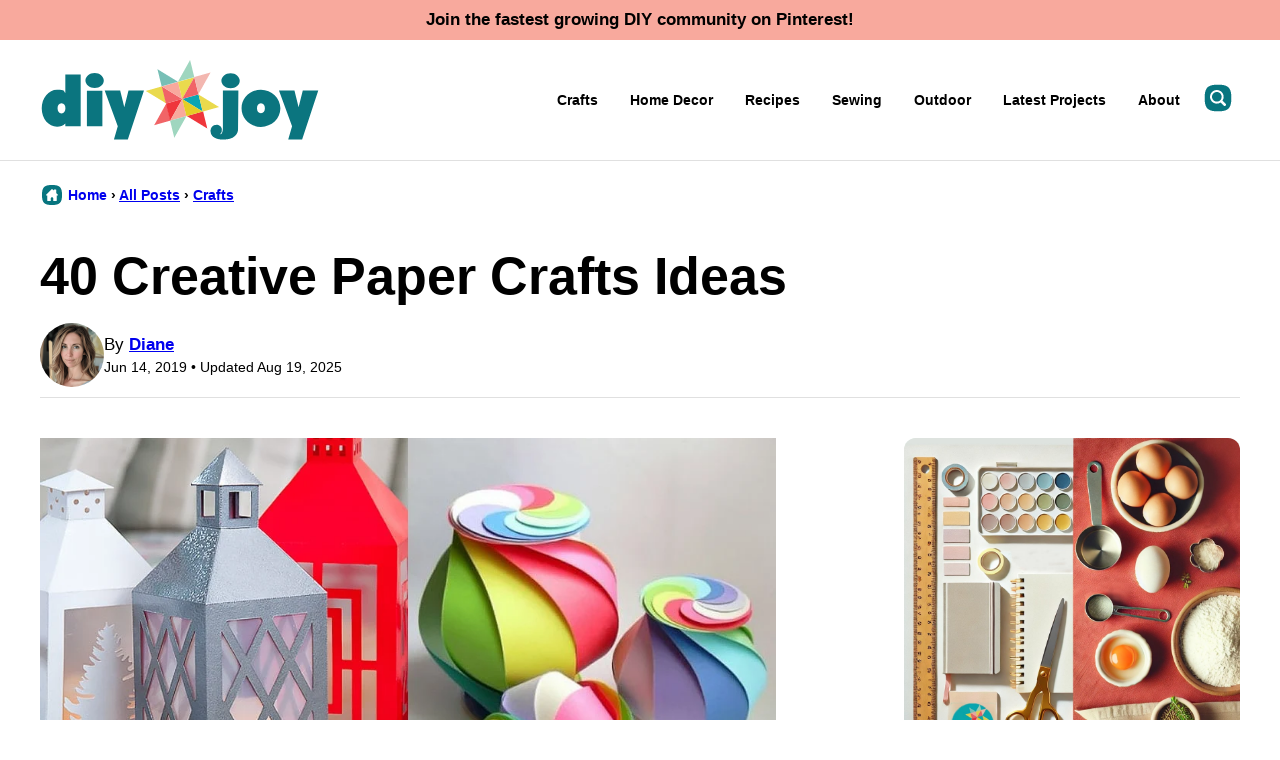

--- FILE ---
content_type: text/html; charset=UTF-8
request_url: https://diyjoy.com/paper-crafts-diy/
body_size: 32838
content:
<!DOCTYPE html><html lang="en-US">
<head><meta name='robots' content='index, follow, max-image-preview:large, max-snippet:-1, max-video-preview:-1' />
	<style>img:is([sizes="auto" i], [sizes^="auto," i]) { contain-intrinsic-size: 3000px 1500px }</style>
	
	<!-- This site is optimized with the Yoast SEO Premium plugin v26.2 (Yoast SEO v26.2) - https://yoast.com/wordpress/plugins/seo/ -->
	<title>40 Creative Paper Crafts Ideas - DIY Joy</title><link rel="preload" href="https://diyjoy.com/wp-content/uploads/2025/02/cropped-diane-profile-64x64.png" as="image" imagesrcset="https://diyjoy.com/wp-content/uploads/2025/02/cropped-diane-profile-128x128.png 2x" fetchpriority="high" /><style id="perfmatters-used-css">.post-summary{background:transparent;color:inherit;overflow:hidden;}.post-summary__content{padding:12px;}.post-summary .post-summary__content > *{margin:0;}.post-summary .post-summary__content > * + *{margin-top:10px;}.post-summary .post-summary__title,.editor-styles-wrapper .post-summary .post-summary__title{font-size:var(--wp--preset--font-size--large);}.post-summary__title a,.editor-styles-wrapper .post-summary .post-summary__title a{color:var(--wp--preset--color--foreground);text-decoration:none;}.post-summary__title a:is(:hover,:focus){color:var(--wp--custom--color--link);}.post-summary__image img{width:100%;border-radius:var(--wp--custom--border-radius--image);}@supports ( aspect-ratio: 1 ){.post-summary__image img{aspect-ratio:var(--wp--custom--aspect-ratio);object-fit:cover;}}.post-summary__image{position:relative;}.post-summary .entry-category{font-family:var(--wp--custom--typography--interface--font-family);font-size:var(--wp--custom--typography--interface--font-size);font-weight:var(--wp--custom--typography--interface--font-weight);letter-spacing:var(--wp--custom--typography--interface--letter-spacing);line-height:var(--wp--custom--typography--interface--line-height);text-transform:var(--wp--custom--typography--interface--text-transform);}.post-summary__image .entry-category{background:var(--wp--preset--color--quaternary);border-radius:var(--wp--custom--button--border-radius);color:var(--wp--preset--color--foreground);padding:8px 12px;margin:0;position:absolute;bottom:12px;left:12px;display:inline-block;}.block-post-listing header{margin-bottom:var(--wp--custom--layout--block-gap);}.block-post-listing footer{text-align:center;margin-top:16px;}.block-post-listing__inner{display:grid;grid-template-columns:repeat(var(--cwp-columns,1),1fr);column-gap:8px;row-gap:16px;}.layout-sidebar-4up-grid,.layout-sidebar-6up-grid{--cwp-columns:2;}@media (min-width: 601px){.block-post-listing__inner{column-gap:32px;row-gap:32px;}.block-area-sidebar .block-post-listing__inner{column-gap:8px;row-gap:16px;}.layout-4up-grid,.layout-4up-full,.layout-4up-featured,.layout-4up-list,.layout-1-4-grid,.layout-1-4-list{--cwp-columns:4;}}.style-square.label-position-flag .block-quick-links__inner span{position:absolute;top:16px;left:0px;z-index:2;}.style-square.label-position-centered .block-quick-links__inner a{display:grid;justify-content:center;align-items:center;white-space:nowrap;}.style-square.label-position-centered .block-quick-links__inner img{grid-area:1/1/2/2;z-index:1;}.style-square.label-position-centered .block-quick-links__inner span{max-width:calc(100% - 16px);margin:0 auto;grid-area:1/1/2/2;z-index:2;}.style-square.label-position-lower .block-quick-links__inner span{position:absolute;bottom:8px;left:50%;transform:translateX(-50%);width:max-content;}.style-square.label-position-bottom .block-quick-links__inner span{position:absolute;bottom:0;left:50%;transform:translateX(-50%);width:max-content;}.style-square.label-position-corner .block-quick-links__inner span{position:absolute;bottom:0;left:0;width:max-content;}.style-square.label-position-under .block-quick-links__inner span,.style-circle .block-quick-links__inner span{background:transparent;color:inherit;}.block-quick-links__inner{display:grid;color:var(--wp--preset--color--foreground);grid-template-columns:repeat(var(--cwp-columns),minmax(0,1fr));gap:var(--cwp-gap);font-size:var(--wp--preset--font-size--small);text-align:left;}.block-quick-links__inner span{background:var(--wp--preset--color--background);border-radius:var(--wp--custom--button--border-radius);display:inline-block;padding:8px 12px;line-height:var(--wp--custom--typography--interface--line-height);font-family:var(--wp--custom--typography--interface--font-family);font-weight:var(--wp--custom--typography--interface--font-weight);letter-spacing:var(--wp--custom--typography--interface--letter-spacing);text-transform:var(--wp--custom--typography--interface--text-transform);font-size:var(--wp--custom--typography--interface--font-size);}.block-quick-links__inner a{color:var(--wp--preset--color--foreground);display:block;position:relative;font-weight:700;text-decoration:none;z-index:2;}.block-quick-links__inner img{z-index:1;width:100%;aspect-ratio:var(--wp--custom--quick-links--aspect-ratio);object-fit:cover;}.style-circle .block-quick-links__inner{text-align:center;}.layout-flex .block-quick-links__inner a{flex-basis:150px;flex-grow:1;}@media only screen and (min-width: 600px){.layout-flex .block-quick-links__inner{display:flex;}}@media only screen and (max-width: 900px){.layout-flex .block-quick-links__inner{flex-wrap:wrap;}}ul.social-links{padding-left:0;display:flex;}ul.social-links.has-text-align-center{justify-content:center;}ul.social-links li{list-style-type:none;}ul.social-links a{color:inherit;width:44px;height:44px;display:flex;align-items:center;justify-content:center;text-decoration:none;}ul.social-links svg{fill:currentColor;width:20px;height:20px;}.social-share__links{display:flex;gap:8px;align-items:center;}.block-social-share a{background:var(--wp--preset--color--foreground);border-radius:var(--wp--custom--button--border-radius);color:var(--wp--preset--color--background);padding:0;flex-grow:1;height:44px;display:flex;align-items:center;justify-content:center;}.block-social-share a:hover{opacity:.7;}.block-social-share a[data-social-network="Pinterest"]{background:#cb2128;}.block-social-share a[data-social-network="Facebook"]{background:#3b5998;}.block-social-share a[data-social-network="Twitter"]{background:#55acee;color:#000;}.block-social-share a[data-social-network="Yummly"]{background:#e16120;color:#000;}.block-social-share svg{fill:currentColor;}@keyframes spin{from{transform:rotate(0deg);}to{transform:rotate(360deg);}}@keyframes blink{from{opacity:0;}50%{opacity:1;}to{opacity:0;}}</style>
	<link rel="canonical" href="https://diyjoy.com/paper-crafts-diy/" />
	<link rel="next" href="https://diyjoy.com/paper-crafts-diy/2/" />
	<meta name="author" content="Diane" />
	<meta name="twitter:label1" content="Written by" />
	<meta name="twitter:data1" content="Diane" />
	<meta name="twitter:label2" content="Est. reading time" />
	<meta name="twitter:data2" content="5 minutes" />
	<!-- / Yoast SEO Premium plugin. -->


<!-- Hubbub v.2.27.1 https://morehubbub.com/ -->
<meta property="og:locale" content="en_US" />
<meta property="og:type" content="article" />
<meta property="og:title" content="40 Creative Paper Crafts Ideas" />
<meta property="og:description" content="One of my favorite DIY past times is so underrated by so many. Not sure how more people don&#039;t have a love for paper crafts. How about you? If you don&#039;t know by now how" />
<meta property="og:url" content="https://diyjoy.com/paper-crafts-diy/" />
<meta property="og:site_name" content="DIY Joy" />
<meta property="og:updated_time" content="2025-08-19T10:37:14+00:00" />
<meta property="article:published_time" content="2019-06-14T02:36:31+00:00" />
<meta property="article:modified_time" content="2025-08-19T10:37:14+00:00" />
<meta name="twitter:card" content="summary_large_image" />
<meta name="twitter:title" content="40 Creative Paper Crafts Ideas" />
<meta name="twitter:description" content="One of my favorite DIY past times is so underrated by so many. Not sure how more people don&#039;t have a love for paper crafts. How about you? If you don&#039;t know by now how" />
<meta class="flipboard-article" content="One of my favorite DIY past times is so underrated by so many. Not sure how more people don&#039;t have a love for paper crafts. How about you? If you don&#039;t know by now how" />
<meta property="og:image" content="https://diyjoy.com/wp-content/uploads/2018/07/40-BEST-PAPER-CRAFTS-ft.jpg" />
<meta name="twitter:image" content="https://diyjoy.com/wp-content/uploads/2018/07/40-BEST-PAPER-CRAFTS-ft.jpg" />
<meta property="og:image:width" content="960" />
<meta property="og:image:height" content="540" />
<!-- Hubbub v.2.27.1 https://morehubbub.com/ -->
<link rel='dns-prefetch' href='//scripts.mediavine.com' />
<link rel='dns-prefetch' href='//www.instagram.com' />
<link rel="alternate" type="application/rss+xml" title="DIY Joy &raquo; Feed" href="https://diyjoy.com/feed/" />
<link rel='stylesheet' id='wp-block-library-css' href='https://diyjoy.com/wp-includes/css/dist/block-library/style.min.css?ver=6.8.3' media='all' />
<link rel="stylesheet" id="block-as-seen-in-css" media="all" data-pmdelayedstyle="https://diyjoy.com/wp-content/cache/perfmatters/diyjoy.com/minify/f51a2fd2e2aa.style.min.css?ver=1739993437">
<link rel="stylesheet" id="block-content-image-css" media="all" data-pmdelayedstyle="https://diyjoy.com/wp-content/cache/perfmatters/diyjoy.com/minify/3c62042cbf39.style.min.css?ver=1739993439">
<link rel="stylesheet" id="block-cookbook-banner-css" media="all" data-pmdelayedstyle="https://diyjoy.com/wp-content/cache/perfmatters/diyjoy.com/minify/f11c63738342.style.min.css?ver=1739993439">
<link rel="stylesheet" id="block-facebook-cta-css" media="all" data-pmdelayedstyle="https://diyjoy.com/wp-content/cache/perfmatters/diyjoy.com/minify/41861de3e9d7.style.min.css?ver=1739993440">
<link rel="stylesheet" id="block-instagram-cta-css" media="all" data-pmdelayedstyle="https://diyjoy.com/wp-content/cache/perfmatters/diyjoy.com/minify/40f380b5dc47.style.min.css?ver=1739993444">
<link rel="stylesheet" id="block-pinterest-cta-css" media="all" data-pmdelayedstyle="https://diyjoy.com/wp-content/cache/perfmatters/diyjoy.com/minify/875adb3a00b8.style.min.css?ver=1739993443">
<link rel="stylesheet" id="block-post-listing-css" media="all" data-pmdelayedstyle="https://diyjoy.com/wp-content/cache/perfmatters/diyjoy.com/minify/fb182f86e2ee.style.min.css?ver=1739993443">
<link rel="stylesheet" id="block-quick-links-css" media="all" data-pmdelayedstyle="https://diyjoy.com/wp-content/cache/perfmatters/diyjoy.com/minify/311c9669f169.style.min.css?ver=1739993444">
<link rel="stylesheet" id="block-save-recipe-css" media="all" data-pmdelayedstyle="https://diyjoy.com/wp-content/themes/diyjoy-2025/blocks/save-recipe/style.css?ver=1739993445">
<link rel="stylesheet" id="block-seasonal-css" media="all" data-pmdelayedstyle="https://diyjoy.com/wp-content/cache/perfmatters/diyjoy.com/minify/dae41a9123a7.style.min.css?ver=1739993445">
<link rel="stylesheet" id="block-social-links-css" media="all" data-pmdelayedstyle="https://diyjoy.com/wp-content/cache/perfmatters/diyjoy.com/minify/487226c35ee6.style.min.css?ver=1739993447">
<link rel="stylesheet" id="block-social-share-css" media="all" data-pmdelayedstyle="https://diyjoy.com/wp-content/cache/perfmatters/diyjoy.com/minify/740af68e7460.style.min.css?ver=1739993446">
<link rel="stylesheet" id="block-tip-css" media="all" data-pmdelayedstyle="https://diyjoy.com/wp-content/themes/diyjoy-2025/blocks/tip/style.css?ver=1739993447">
<style id='global-styles-inline-css'>
:root{--wp--preset--aspect-ratio--square: 1;--wp--preset--aspect-ratio--4-3: 4/3;--wp--preset--aspect-ratio--3-4: 3/4;--wp--preset--aspect-ratio--3-2: 3/2;--wp--preset--aspect-ratio--2-3: 2/3;--wp--preset--aspect-ratio--16-9: 16/9;--wp--preset--aspect-ratio--9-16: 9/16;--wp--preset--color--black: #000000;--wp--preset--color--cyan-bluish-gray: #abb8c3;--wp--preset--color--white: #ffffff;--wp--preset--color--pale-pink: #f78da7;--wp--preset--color--vivid-red: #cf2e2e;--wp--preset--color--luminous-vivid-orange: #ff6900;--wp--preset--color--luminous-vivid-amber: #fcb900;--wp--preset--color--light-green-cyan: #7bdcb5;--wp--preset--color--vivid-green-cyan: #00d084;--wp--preset--color--pale-cyan-blue: #8ed1fc;--wp--preset--color--vivid-cyan-blue: #0693e3;--wp--preset--color--vivid-purple: #9b51e0;--wp--preset--color--foreground: #000000;--wp--preset--color--background: #ffffff;--wp--preset--color--primary: #07757f;--wp--preset--color--secondary: #07757e;--wp--preset--color--tertiary: #f8a99d;--wp--preset--color--quaternary: #e4f3ed;--wp--preset--color--quinary: #0ca5b2;--wp--preset--color--senary: #77bfb6;--wp--preset--color--septenary: #ef363b;--wp--preset--color--octonary: #f16467;--wp--preset--color--nonary: #eada4d;--wp--preset--gradient--vivid-cyan-blue-to-vivid-purple: linear-gradient(135deg,rgba(6,147,227,1) 0%,rgb(155,81,224) 100%);--wp--preset--gradient--light-green-cyan-to-vivid-green-cyan: linear-gradient(135deg,rgb(122,220,180) 0%,rgb(0,208,130) 100%);--wp--preset--gradient--luminous-vivid-amber-to-luminous-vivid-orange: linear-gradient(135deg,rgba(252,185,0,1) 0%,rgba(255,105,0,1) 100%);--wp--preset--gradient--luminous-vivid-orange-to-vivid-red: linear-gradient(135deg,rgba(255,105,0,1) 0%,rgb(207,46,46) 100%);--wp--preset--gradient--very-light-gray-to-cyan-bluish-gray: linear-gradient(135deg,rgb(238,238,238) 0%,rgb(169,184,195) 100%);--wp--preset--gradient--cool-to-warm-spectrum: linear-gradient(135deg,rgb(74,234,220) 0%,rgb(151,120,209) 20%,rgb(207,42,186) 40%,rgb(238,44,130) 60%,rgb(251,105,98) 80%,rgb(254,248,76) 100%);--wp--preset--gradient--blush-light-purple: linear-gradient(135deg,rgb(255,206,236) 0%,rgb(152,150,240) 100%);--wp--preset--gradient--blush-bordeaux: linear-gradient(135deg,rgb(254,205,165) 0%,rgb(254,45,45) 50%,rgb(107,0,62) 100%);--wp--preset--gradient--luminous-dusk: linear-gradient(135deg,rgb(255,203,112) 0%,rgb(199,81,192) 50%,rgb(65,88,208) 100%);--wp--preset--gradient--pale-ocean: linear-gradient(135deg,rgb(255,245,203) 0%,rgb(182,227,212) 50%,rgb(51,167,181) 100%);--wp--preset--gradient--electric-grass: linear-gradient(135deg,rgb(202,248,128) 0%,rgb(113,206,126) 100%);--wp--preset--gradient--midnight: linear-gradient(135deg,rgb(2,3,129) 0%,rgb(40,116,252) 100%);--wp--preset--font-size--small: 1.0625rem;--wp--preset--font-size--medium: 1.25rem;--wp--preset--font-size--large: 1.375rem;--wp--preset--font-size--x-large: clamp(1.5rem, 2.8vw, 1.75rem);--wp--preset--font-size--gargantuan: clamp(2.75rem, 7.2vw, 4.5rem);--wp--preset--font-size--colossal: clamp(2.5rem, 5.2vw, 3.25rem);--wp--preset--font-size--gigantic: clamp(2.125rem, 4.4vw, 2.75rem);--wp--preset--font-size--jumbo: clamp(2rem, 4vw, 2.5rem);--wp--preset--font-size--huge: clamp(1.875rem, 3.6vw, 2.25rem);--wp--preset--font-size--big: clamp(1.75rem, 3.2vw, 2rem);--wp--preset--font-size--tiny: 0.875rem;--wp--preset--font-size--min: 0.75rem;--wp--preset--font-family--system-sans-serif: -apple-system,BlinkMacSystemFont,"Segoe UI",Roboto,Oxygen-Sans,Ubuntu,Cantarell,"Helvetica Neue",sans-serif;--wp--preset--spacing--20: 0.44rem;--wp--preset--spacing--30: 0.67rem;--wp--preset--spacing--40: 1rem;--wp--preset--spacing--50: 1.5rem;--wp--preset--spacing--60: 2.25rem;--wp--preset--spacing--70: 3.38rem;--wp--preset--spacing--80: 5.06rem;--wp--preset--shadow--natural: 6px 6px 9px rgba(0, 0, 0, 0.2);--wp--preset--shadow--deep: 12px 12px 50px rgba(0, 0, 0, 0.4);--wp--preset--shadow--sharp: 6px 6px 0px rgba(0, 0, 0, 0.2);--wp--preset--shadow--outlined: 6px 6px 0px -3px rgba(255, 255, 255, 1), 6px 6px rgba(0, 0, 0, 1);--wp--preset--shadow--crisp: 6px 6px 0px rgba(0, 0, 0, 1);--wp--custom--aspect-ratio: 1.5;--wp--custom--border-radius--tiny: 3px;--wp--custom--border-radius--small: 8px;--wp--custom--border-radius--medium: 12px;--wp--custom--border-radius--large: 50%;--wp--custom--border-radius--image: var(--wp--custom--border-radius--medium);--wp--custom--border-width--tiny: 1px;--wp--custom--border-width--small: 2px;--wp--custom--border-width--medium: 3px;--wp--custom--border-width--large: 4px;--wp--custom--box-shadow--1: 0px 2px 8px rgba(33, 33, 33, 0.12);--wp--custom--box-shadow--2: 0px 3px 10px rgba(33, 33, 33, 0.25);--wp--custom--button--padding-block: 11px;--wp--custom--button--padding-inline: 16px;--wp--custom--button--border-radius: var(--wp--custom--border-radius--medium);--wp--custom--button--outline-border-width: var(--wp--custom--border-width--tiny);--wp--custom--button--outline-border-color: var(--wp--preset--color--primary);--wp--custom--button--outline-border-style: solid;--wp--custom--color--link: var(--wp--preset--color--primary);--wp--custom--color--star: var(--wp--preset--color--octonary);--wp--custom--color--neutral-50: #FAFAFA;--wp--custom--color--neutral-100: #F5F5F5;--wp--custom--color--neutral-200: #EEEEEE;--wp--custom--color--neutral-300: #E0E0E0;--wp--custom--color--neutral-400: #BDBDBD;--wp--custom--color--neutral-500: #9E9E9E;--wp--custom--color--neutral-600: #757575;--wp--custom--color--neutral-700: #616161;--wp--custom--color--neutral-800: #424242;--wp--custom--color--neutral-900: #212121;--wp--custom--footer-logo--width: 160px;--wp--custom--footer-logo--height: 160px;--wp--custom--footer-logo--slug: secondary;--wp--custom--footer-logo--format: svg;--wp--custom--header-logo--desktop-width: 280px;--wp--custom--header-logo--desktop-height: 80px;--wp--custom--header-logo--desktop-margin: 20px;--wp--custom--header-logo--mobile-width: 220px;--wp--custom--header-logo--mobile-height: 64px;--wp--custom--header-logo--mobile-margin: 10px;--wp--custom--header-logo--slug: primary;--wp--custom--header-logo--format: svg;--wp--custom--layout--content: 736px;--wp--custom--layout--wide: 1200px;--wp--custom--layout--sidebar: 336px;--wp--custom--layout--page: var(--wp--custom--layout--content);--wp--custom--layout--padding: 16px;--wp--custom--layout--block-gap: 16px;--wp--custom--layout--block-gap-large: 40px;--wp--custom--letter-spacing--none: normal;--wp--custom--letter-spacing--tight: -.01em;--wp--custom--letter-spacing--loose: .05em;--wp--custom--letter-spacing--looser: .1em;--wp--custom--line-height--tiny: 1.1;--wp--custom--line-height--small: 1.2;--wp--custom--line-height--medium: 1.4;--wp--custom--line-height--normal: 1.75;--wp--custom--quick-links--aspect-ratio: 1;--wp--custom--quick-links--label: lower;--wp--custom--typography--heading--font-family: var(--wp--preset--font-family--sans-serif);--wp--custom--typography--heading--font-size: var(--wp--preset--font-size--gigantic);--wp--custom--typography--heading--font-weight: 800;--wp--custom--typography--heading--letter-spacing: var(--wp--custom--letter-spacing--none);--wp--custom--typography--heading--line-height: var(--wp--custom--line-height--small);--wp--custom--typography--heading--text-transform: none;--wp--custom--typography--interface--font-family: var(--wp--preset--font-family--system-sans-serif);--wp--custom--typography--interface--font-size: var(--wp--preset--font-size--tiny);--wp--custom--typography--interface--font-weight: 600;--wp--custom--typography--interface--letter-spacing: var(--wp--custom--letter-spacing--none);--wp--custom--typography--interface--line-height: var(--wp--custom--line-height--small);--wp--custom--typography--interface--text-transform: none;}:root { --wp--style--global--content-size: var(--wp--custom--layout--content);--wp--style--global--wide-size: var(--wp--custom--layout--wide); }:where(body) { margin: 0; }.wp-site-blocks > .alignleft { float: left; margin-right: 2em; }.wp-site-blocks > .alignright { float: right; margin-left: 2em; }.wp-site-blocks > .aligncenter { justify-content: center; margin-left: auto; margin-right: auto; }:where(.wp-site-blocks) > * { margin-block-start: var(--wp--custom--layout--block-gap); margin-block-end: 0; }:where(.wp-site-blocks) > :first-child { margin-block-start: 0; }:where(.wp-site-blocks) > :last-child { margin-block-end: 0; }:root { --wp--style--block-gap: var(--wp--custom--layout--block-gap); }:root :where(.is-layout-flow) > :first-child{margin-block-start: 0;}:root :where(.is-layout-flow) > :last-child{margin-block-end: 0;}:root :where(.is-layout-flow) > *{margin-block-start: var(--wp--custom--layout--block-gap);margin-block-end: 0;}:root :where(.is-layout-constrained) > :first-child{margin-block-start: 0;}:root :where(.is-layout-constrained) > :last-child{margin-block-end: 0;}:root :where(.is-layout-constrained) > *{margin-block-start: var(--wp--custom--layout--block-gap);margin-block-end: 0;}:root :where(.is-layout-flex){gap: var(--wp--custom--layout--block-gap);}:root :where(.is-layout-grid){gap: var(--wp--custom--layout--block-gap);}.is-layout-flow > .alignleft{float: left;margin-inline-start: 0;margin-inline-end: 2em;}.is-layout-flow > .alignright{float: right;margin-inline-start: 2em;margin-inline-end: 0;}.is-layout-flow > .aligncenter{margin-left: auto !important;margin-right: auto !important;}.is-layout-constrained > .alignleft{float: left;margin-inline-start: 0;margin-inline-end: 2em;}.is-layout-constrained > .alignright{float: right;margin-inline-start: 2em;margin-inline-end: 0;}.is-layout-constrained > .aligncenter{margin-left: auto !important;margin-right: auto !important;}.is-layout-constrained > :where(:not(.alignleft):not(.alignright):not(.alignfull)){max-width: var(--wp--style--global--content-size);margin-left: auto !important;margin-right: auto !important;}.is-layout-constrained > .alignwide{max-width: var(--wp--style--global--wide-size);}body .is-layout-flex{display: flex;}.is-layout-flex{flex-wrap: wrap;align-items: center;}.is-layout-flex > :is(*, div){margin: 0;}body .is-layout-grid{display: grid;}.is-layout-grid > :is(*, div){margin: 0;}body{background-color: var(--wp--preset--color--background);color: var(--wp--preset--color--foreground);font-family: var(--wp--preset--font-family--system-sans-serif);font-size: var(--wp--preset--font-size--medium);line-height: var(--wp--custom--line-height--normal);padding-top: 0px;padding-right: 0px;padding-bottom: 0px;padding-left: 0px;}a:where(:not(.wp-element-button)){color: var(--wp--custom--color--link);text-decoration: underline;}h1, h2, h3, h4, h5, h6{font-family: var(--wp--custom--typography--heading--font-family);font-weight: var(--wp--custom--typography--heading--font-weight);letter-spacing: var(--wp--custom--typography--heading--letter-spacing);line-height: var(--wp--custom--typography--heading--line-height);text-transform: var(--wp--custom--typography--heading--text-transform);}h1{font-size: var(--wp--preset--font-size--colossal);}h2{font-size: var(--wp--preset--font-size--gigantic);}h3{font-size: var(--wp--preset--font-size--big);}h4{font-size: var(--wp--preset--font-size--x-large);}h5{font-size: var(--wp--preset--font-size--x-large);}h6{font-size: var(--wp--preset--font-size--x-large);}:root :where(.wp-element-button, .wp-block-button__link){background-color: var(--wp--preset--color--primary);border-radius: var(--wp--custom--button--border-radius);border-width: 0px;color: var(--wp--preset--color--background);font-family: var(--wp--custom--typography--interface--font-family);font-size: var(--wp--preset--font-size--tiny);font-weight: var(--wp--custom--typography--interface--font-weight);letter-spacing: var(--wp--custom--typography--interface--letter-spacing);line-height: var(--wp--custom--line-height--medium);padding-top: var(--wp--custom--button--padding-block);padding-right: var(--wp--custom--button--padding-inline);padding-bottom: var(--wp--custom--button--padding-block);padding-left: var(--wp--custom--button--padding-inline);text-decoration: none;text-transform: uppercase;}.has-black-color{color: var(--wp--preset--color--black) !important;}.has-cyan-bluish-gray-color{color: var(--wp--preset--color--cyan-bluish-gray) !important;}.has-white-color{color: var(--wp--preset--color--white) !important;}.has-pale-pink-color{color: var(--wp--preset--color--pale-pink) !important;}.has-vivid-red-color{color: var(--wp--preset--color--vivid-red) !important;}.has-luminous-vivid-orange-color{color: var(--wp--preset--color--luminous-vivid-orange) !important;}.has-luminous-vivid-amber-color{color: var(--wp--preset--color--luminous-vivid-amber) !important;}.has-light-green-cyan-color{color: var(--wp--preset--color--light-green-cyan) !important;}.has-vivid-green-cyan-color{color: var(--wp--preset--color--vivid-green-cyan) !important;}.has-pale-cyan-blue-color{color: var(--wp--preset--color--pale-cyan-blue) !important;}.has-vivid-cyan-blue-color{color: var(--wp--preset--color--vivid-cyan-blue) !important;}.has-vivid-purple-color{color: var(--wp--preset--color--vivid-purple) !important;}.has-foreground-color{color: var(--wp--preset--color--foreground) !important;}.has-background-color{color: var(--wp--preset--color--background) !important;}.has-primary-color{color: var(--wp--preset--color--primary) !important;}.has-secondary-color{color: var(--wp--preset--color--secondary) !important;}.has-tertiary-color{color: var(--wp--preset--color--tertiary) !important;}.has-quaternary-color{color: var(--wp--preset--color--quaternary) !important;}.has-quinary-color{color: var(--wp--preset--color--quinary) !important;}.has-senary-color{color: var(--wp--preset--color--senary) !important;}.has-septenary-color{color: var(--wp--preset--color--septenary) !important;}.has-octonary-color{color: var(--wp--preset--color--octonary) !important;}.has-nonary-color{color: var(--wp--preset--color--nonary) !important;}.has-black-background-color{background-color: var(--wp--preset--color--black) !important;}.has-cyan-bluish-gray-background-color{background-color: var(--wp--preset--color--cyan-bluish-gray) !important;}.has-white-background-color{background-color: var(--wp--preset--color--white) !important;}.has-pale-pink-background-color{background-color: var(--wp--preset--color--pale-pink) !important;}.has-vivid-red-background-color{background-color: var(--wp--preset--color--vivid-red) !important;}.has-luminous-vivid-orange-background-color{background-color: var(--wp--preset--color--luminous-vivid-orange) !important;}.has-luminous-vivid-amber-background-color{background-color: var(--wp--preset--color--luminous-vivid-amber) !important;}.has-light-green-cyan-background-color{background-color: var(--wp--preset--color--light-green-cyan) !important;}.has-vivid-green-cyan-background-color{background-color: var(--wp--preset--color--vivid-green-cyan) !important;}.has-pale-cyan-blue-background-color{background-color: var(--wp--preset--color--pale-cyan-blue) !important;}.has-vivid-cyan-blue-background-color{background-color: var(--wp--preset--color--vivid-cyan-blue) !important;}.has-vivid-purple-background-color{background-color: var(--wp--preset--color--vivid-purple) !important;}.has-foreground-background-color{background-color: var(--wp--preset--color--foreground) !important;}.has-background-background-color{background-color: var(--wp--preset--color--background) !important;}.has-primary-background-color{background-color: var(--wp--preset--color--primary) !important;}.has-secondary-background-color{background-color: var(--wp--preset--color--secondary) !important;}.has-tertiary-background-color{background-color: var(--wp--preset--color--tertiary) !important;}.has-quaternary-background-color{background-color: var(--wp--preset--color--quaternary) !important;}.has-quinary-background-color{background-color: var(--wp--preset--color--quinary) !important;}.has-senary-background-color{background-color: var(--wp--preset--color--senary) !important;}.has-septenary-background-color{background-color: var(--wp--preset--color--septenary) !important;}.has-octonary-background-color{background-color: var(--wp--preset--color--octonary) !important;}.has-nonary-background-color{background-color: var(--wp--preset--color--nonary) !important;}.has-black-border-color{border-color: var(--wp--preset--color--black) !important;}.has-cyan-bluish-gray-border-color{border-color: var(--wp--preset--color--cyan-bluish-gray) !important;}.has-white-border-color{border-color: var(--wp--preset--color--white) !important;}.has-pale-pink-border-color{border-color: var(--wp--preset--color--pale-pink) !important;}.has-vivid-red-border-color{border-color: var(--wp--preset--color--vivid-red) !important;}.has-luminous-vivid-orange-border-color{border-color: var(--wp--preset--color--luminous-vivid-orange) !important;}.has-luminous-vivid-amber-border-color{border-color: var(--wp--preset--color--luminous-vivid-amber) !important;}.has-light-green-cyan-border-color{border-color: var(--wp--preset--color--light-green-cyan) !important;}.has-vivid-green-cyan-border-color{border-color: var(--wp--preset--color--vivid-green-cyan) !important;}.has-pale-cyan-blue-border-color{border-color: var(--wp--preset--color--pale-cyan-blue) !important;}.has-vivid-cyan-blue-border-color{border-color: var(--wp--preset--color--vivid-cyan-blue) !important;}.has-vivid-purple-border-color{border-color: var(--wp--preset--color--vivid-purple) !important;}.has-foreground-border-color{border-color: var(--wp--preset--color--foreground) !important;}.has-background-border-color{border-color: var(--wp--preset--color--background) !important;}.has-primary-border-color{border-color: var(--wp--preset--color--primary) !important;}.has-secondary-border-color{border-color: var(--wp--preset--color--secondary) !important;}.has-tertiary-border-color{border-color: var(--wp--preset--color--tertiary) !important;}.has-quaternary-border-color{border-color: var(--wp--preset--color--quaternary) !important;}.has-quinary-border-color{border-color: var(--wp--preset--color--quinary) !important;}.has-senary-border-color{border-color: var(--wp--preset--color--senary) !important;}.has-septenary-border-color{border-color: var(--wp--preset--color--septenary) !important;}.has-octonary-border-color{border-color: var(--wp--preset--color--octonary) !important;}.has-nonary-border-color{border-color: var(--wp--preset--color--nonary) !important;}.has-vivid-cyan-blue-to-vivid-purple-gradient-background{background: var(--wp--preset--gradient--vivid-cyan-blue-to-vivid-purple) !important;}.has-light-green-cyan-to-vivid-green-cyan-gradient-background{background: var(--wp--preset--gradient--light-green-cyan-to-vivid-green-cyan) !important;}.has-luminous-vivid-amber-to-luminous-vivid-orange-gradient-background{background: var(--wp--preset--gradient--luminous-vivid-amber-to-luminous-vivid-orange) !important;}.has-luminous-vivid-orange-to-vivid-red-gradient-background{background: var(--wp--preset--gradient--luminous-vivid-orange-to-vivid-red) !important;}.has-very-light-gray-to-cyan-bluish-gray-gradient-background{background: var(--wp--preset--gradient--very-light-gray-to-cyan-bluish-gray) !important;}.has-cool-to-warm-spectrum-gradient-background{background: var(--wp--preset--gradient--cool-to-warm-spectrum) !important;}.has-blush-light-purple-gradient-background{background: var(--wp--preset--gradient--blush-light-purple) !important;}.has-blush-bordeaux-gradient-background{background: var(--wp--preset--gradient--blush-bordeaux) !important;}.has-luminous-dusk-gradient-background{background: var(--wp--preset--gradient--luminous-dusk) !important;}.has-pale-ocean-gradient-background{background: var(--wp--preset--gradient--pale-ocean) !important;}.has-electric-grass-gradient-background{background: var(--wp--preset--gradient--electric-grass) !important;}.has-midnight-gradient-background{background: var(--wp--preset--gradient--midnight) !important;}.has-small-font-size{font-size: var(--wp--preset--font-size--small) !important;}.has-medium-font-size{font-size: var(--wp--preset--font-size--medium) !important;}.has-large-font-size{font-size: var(--wp--preset--font-size--large) !important;}.has-x-large-font-size{font-size: var(--wp--preset--font-size--x-large) !important;}.has-gargantuan-font-size{font-size: var(--wp--preset--font-size--gargantuan) !important;}.has-colossal-font-size{font-size: var(--wp--preset--font-size--colossal) !important;}.has-gigantic-font-size{font-size: var(--wp--preset--font-size--gigantic) !important;}.has-jumbo-font-size{font-size: var(--wp--preset--font-size--jumbo) !important;}.has-huge-font-size{font-size: var(--wp--preset--font-size--huge) !important;}.has-big-font-size{font-size: var(--wp--preset--font-size--big) !important;}.has-tiny-font-size{font-size: var(--wp--preset--font-size--tiny) !important;}.has-min-font-size{font-size: var(--wp--preset--font-size--min) !important;}.has-system-sans-serif-font-family{font-family: var(--wp--preset--font-family--system-sans-serif) !important;}
:root :where(.wp-block-pullquote){font-size: 1.5em;line-height: 1.6;}
</style>
<link rel="stylesheet" id="contact-form-7-css" media="all" data-pmdelayedstyle="https://diyjoy.com/wp-content/cache/perfmatters/diyjoy.com/minify/64ac31699f53.styles.min.css?ver=6.1.1">
<link rel="stylesheet" id="cultivate-category-pages-frontend-css" media="all" data-pmdelayedstyle="https://diyjoy.com/wp-content/cache/perfmatters/diyjoy.com/minify/6c193d353685.frontend.min.css?ver=1.2.0">
<link rel='stylesheet' id='theme-style-css' href='https://diyjoy.com/wp-content/themes/diyjoy-2025/assets/css/main.css?ver=1741134312' media='all' />
<link rel='stylesheet' id='dpsp-frontend-style-pro-css' href='https://diyjoy.com/wp-content/plugins/social-pug/assets/dist/style-frontend-pro.css?ver=2.27.1' media='all' />
<style id='dpsp-frontend-style-pro-inline-css'>

			@media screen and ( max-width : 720px ) {
				aside#dpsp-floating-sidebar.dpsp-hide-on-mobile.opened {
					display: none;
				}
			}
			
			@media screen and ( max-width : 720px ) {
				aside#dpsp-floating-sidebar.dpsp-hide-on-mobile.opened {
					display: none;
				}
			}
			
</style>
<script async="async" fetchpriority="high" data-noptimize="1" data-cfasync="false" src="https://scripts.mediavine.com/tags/diy-joy.js?ver=6.8.3" id="mv-script-wrapper-js"></script>
<script src="https://www.instagram.com/embed.js" id="instagram-embed-js" type="pmdelayedscript" data-cfasync="false" data-no-optimize="1" data-no-defer="1" data-no-minify="1"></script>
<script src="https://diyjoy.com/wp-includes/js/jquery/jquery.min.js?ver=3.7.1" id="jquery-core-js"></script>
<link rel="alternate" title="oEmbed (JSON)" type="application/json+oembed" href="https://diyjoy.com/wp-json/oembed/1.0/embed?url=https%3A%2F%2Fdiyjoy.com%2Fpaper-crafts-diy%2F" />
<link rel="alternate" title="oEmbed (XML)" type="text/xml+oembed" href="https://diyjoy.com/wp-json/oembed/1.0/embed?url=https%3A%2F%2Fdiyjoy.com%2Fpaper-crafts-diy%2F&#038;format=xml" />
<meta property="fb:pages" content="862595383814414" />
<meta name="p:domain_verify" content="404eb7c3a1e03bafcf3d3c27f3319f1e"/>
<!-- Google Tag Manager -->
<script>(function(w,d,s,l,i){w[l]=w[l]||[];w[l].push({'gtm.start':
													  new Date().getTime(),event:'gtm.js'});var f=d.getElementsByTagName(s)[0],
		j=d.createElement(s),dl=l!='dataLayer'?'&l='+l:'';j.async=true;j.src=
			'https://www.googletagmanager.com/gtm.js?id='+i+dl;f.parentNode.insertBefore(j,f);
							})(window,document,'script','dataLayer','GTM-5F6VS32');</script>
<!-- End Google Tag Manager --><meta charset="UTF-8"><meta name="viewport" content="width=device-width, initial-scale=1"><link rel="profile" href="https://gmpg.org/xfn/11"><link rel="pingback" href="https://diyjoy.com/xmlrpc.php"><meta name="hubbub-info" description="Hubbub Pro 2.27.1">

<script type="application/ld+json" class="saswp-schema-markup-output">
[{"@context":"https:\/\/schema.org\/","@type":"BreadcrumbList","@id":"https:\/\/diyjoy.com\/paper-crafts-diy\/#breadcrumb","itemListElement":[{"@type":"ListItem","position":1,"item":{"@id":"https:\/\/diyjoy.com","name":"DIY Joy"}},{"@type":"ListItem","position":2,"item":{"@id":"https:\/\/diyjoy.com\/crafts-craft-projects\/","name":"Crafts"}},{"@type":"ListItem","position":3,"item":{"@id":"https:\/\/diyjoy.com\/paper-crafts-diy\/","name":"40 Creative Paper Crafts Ideas"}}]},

{"@context":"https:\/\/schema.org\/","@type":"Article","@id":"https:\/\/diyjoy.com\/paper-crafts-diy\/#Article","url":"https:\/\/diyjoy.com\/paper-crafts-diy\/","inLanguage":"en-US","mainEntityOfPage":"https:\/\/diyjoy.com\/paper-crafts-diy\/","headline":"40 Creative Paper Crafts Ideas","description":"One of my favorite DIY past times is so underrated by so many. Not sure how more people don't have","articleBody":"One of my favorite DIY past times is so underrated by so many. Not sure how more people don't have a love for paper crafts. How about you? If you don't know by now how so many things there are that you can make from a simple piece of paper, you are about to learn. When you don't feel like getting out a ton of supplies or making something super complicated, paper can be your new crafting best friend. I keep a good supply of pretty papers on hand just for this purpose, in fact. I love making cards, envelopes, wall art and 3d creations of all shapes and sizes. People love receiving these as gifts, too. There is something about knowing that item was made from only paper and by you, something quite thoughtful and charming. Get your scissors and ruler out, maybe a little bit of paper glue, and start making some of the most lovely DIY paper crafts ever. 40 of them for you to choose from, so happy crafting!  Best Paper Crafts  1. DIY Geometric Bowls  thecraftpatchblog        I have been wanting to learn origami and these DIY Geometric Bowls are just the perfect beginner paper craft to learn the skill. Such a super cute \"catch-all \" solution to all my knick-knacks. You will never get lost with the template printed and look at how pretty they turned out.  2. DIY Pocket Fan  gluesticksblog        Looking for a fun paper craft idea to make with your kids? This DIY Pocket Fan is seriously the cutest thing ever! It's such a great idea and it folds perfectly to store in a pocket on a hot day. You and your kid will have tons of fun decorating them so go ahead and try it now.  3. Crepe Paper Wisteria  onelovelylife        Now, this Crepe Paper Wisteria might look a little complicated but I promise you, it's not. The tutorial from One Lovely Life is so easy to follow. It's absolutely stunning and beautiful. It will make for a pretty wedding decor or just hang it in a nursery room. Super excited to get this started!  4. DIY Window Treatment  thecraftpatchblog        I've been wanting to do this exact thing for so long in my craft room but could not just find the perfect instructions. Luckily, I found a really good tutorial from The Craft Patch Blog. Basically, you just cut out the petals, fold them together at the base where the slit is, then glue the petals onto a circle. Make a small, medium and large set, then glue them together. Tada! You got the perfect window treatment!  5. Fruity Paper Medallions  damasklove        Sprinkle these Fruit Paper Medallions to up the brightness of your summer party! These cute little decorations are super cute and portable, making for good party favor fillers as well. And they're super easy to make too. Can't wait to start on this genius craft idea.  6. DIY Paper Gift Bows  themerrythought        Oh wow, these paper bows are looking amazingly gorgeous! And wouldn't it be nice to have these paper bows all year round? Being the minimalist type, I really find the monochromatic theme as something so classy and elegant, hence this DIY appeals to me a lot.  7. Paper Succulent Centerpiece  thehappyscraps        These succulents are seriously amazing! I really liked the color gradient that they used and the way it turned out is simply fascinating. I would really love to do something like this as a centerpiece for when I am entertaining or it can work as pretty table decor.  8. Paper Floral Crown  thehousethatlarsbuilt        What better way to celebrate springtime than this floral crown? On top of that, flower crowns are a breathtaking addition to any look, whether you're headed down the aisle or to Coachella. I think this a trend that will never end so I might as well learn how to do one.  9. Paper Cocktails Umbrella  wlkmndys        Bring the tropical theme to any drink with this Paper Cocktails Umbrella. Paper drink umbrellas are easy enough to come by in party stores, but the subtle touch of handmade versions can go a long way in making a party special. They only take a few minutes each to make, and this version is easy to adapt to the colors and motifs of your party.  10. DIY Paper Geode Garland  liagriffith        Need a perfect embellishment for any occasion? Look no further since Lia Griffith got you covered with this DIY Paper Geode Garland. Not only a party decor, but it can also make for marvelous home decor too. With some hot glue, craft paper, and templates from the site, you can start making your own. Give it a whirl because I will certainly do.        11. DIY Magnolia Style Book Wreath  makingitinthemountains      12. Paper Mini Top Hats  happythought      13. DIY Diamond Pendant Light  hungryheart      14. DIY Botanical Paper Leaves  puresweetjoy      15. Ombre Paper Mobile  sweetcharli      16. DIY Paper Poppy Backdrop  thehousethatlarsbuilt      17. DIY Flower Monogram  avantimorocha      18. 3D Potted Paper Cactus  liagriffith      19. Quilling Paper Dragonfly  thepaperycraftery      20. DIY Paper Lanterns  housefulofhandmade      21. 6 Pocket Treats &amp; Tea Bag Holder  lovenstamps      22. Colorful Wall Art  abeautifulmess      23. Make Japanese Fans  ehow      24. Pomander Flower Ball  pizzazzerie      25. Origami Pull Out Drawers  paperkawaii      26. Paper Pumpkin Centerpiece  minted      27. DIY Folded Paper Art Frames  kreativbuehne      28. DIY Origami Vase  lovedecorations      29. DIY Chicken Wire and Paper Wall Art  sugarandcloth      30. DIY Utensil Holders  thediydreamer      31. 3D Letter Art  tatertotsandjello      32. Origami Paper Bows  redtedart      33. DIY Scroll Sign  saltandlifeblog      34. Ten Sided Yin-Yang Globe  instructables      35. Paper Chandelier  fleecefun      36. Make a Pinwheel  onelittleproject        &nbsp;  38. DIY Woodland Animals Origami Bookmarks  itsalwaysautumn      39. Paper Birthday Cake Box  gluesticksblog      40. Folded Paper Bracelets  picklebums","keywords":"list, ","datePublished":"2019-06-14T02:36:31-05:00","dateModified":"2025-08-19T10:37:14-05:00","author":{"@type":"Person","name":"Diane King","description":"Hi! Thanks for joing me as I share my favorite creative ideas and DIY projects with all of you.  Whether it\u2019s transforming a thrift store find or crafting something entirely from scratch, I believe that everyone can create a home they love\u2014one DIY project at a time. Known for my love of Christmas, I delight in crafting personalized gifts and making homemade candy during the holidays. Aside from that, my favorite DIYs are paper crafts and painting projects.","url":"https:\/\/diyjoy.com\/author\/king\/","sameAs":[],"image":{"@type":"ImageObject","url":"https:\/\/diyjoy.com\/wp-content\/uploads\/2025\/02\/cropped-diane-profile-96x96.png","height":96,"width":96}},"editor":{"@type":"Person","name":"Diane","description":"Hi! Thanks for joing me as I share my favorite creative ideas and DIY projects with all of you.  Whether it\u2019s transforming a thrift store find or crafting something entirely from scratch, I believe that everyone can create a home they love\u2014one DIY project at a time. Known for my love of Christmas, I delight in crafting personalized gifts and making homemade candy during the holidays. Aside from that, my favorite DIYs are paper crafts and painting projects.","url":"https:\/\/diyjoy.com\/author\/king\/","sameAs":[],"image":{"@type":"ImageObject","url":"https:\/\/diyjoy.com\/wp-content\/uploads\/2025\/02\/cropped-diane-profile-96x96.png","height":96,"width":96}},"publisher":{"@type":"Organization","name":"DIY Joy","url":"https:\/\/diyjoy.com"},"image":[{"@type":"ImageObject","@id":"https:\/\/diyjoy.com\/paper-crafts-diy\/#primaryimage","url":"https:\/\/diyjoy.com\/wp-content\/uploads\/2018\/07\/40-BEST-PAPER-CRAFTS-ft-1200x675.jpg","width":"1200","height":"675","caption":"Paper Crafts DIY - Papercraft Tutorials and Easy Projects for Make for Decoration and Gift IDeas - Origami, Paper Flowers, Heart Decoration, Scrapbook Notions, Wall Art, Christmas Cards, Step by Step Tutorials for Crafts Made From Papers #crafts #paper"},{"@type":"ImageObject","url":"https:\/\/diyjoy.com\/wp-content\/uploads\/2018\/07\/40-BEST-PAPER-CRAFTS-ft-1200x900.jpg","width":"1200","height":"900","caption":"Paper Crafts DIY - Papercraft Tutorials and Easy Projects for Make for Decoration and Gift IDeas - Origami, Paper Flowers, Heart Decoration, Scrapbook Notions, Wall Art, Christmas Cards, Step by Step Tutorials for Crafts Made From Papers #crafts #paper"},{"@type":"ImageObject","url":"https:\/\/diyjoy.com\/wp-content\/uploads\/2018\/07\/40-BEST-PAPER-CRAFTS-ft-1200x675.jpg","width":"1200","height":"675","caption":"Paper Crafts DIY - Papercraft Tutorials and Easy Projects for Make for Decoration and Gift IDeas - Origami, Paper Flowers, Heart Decoration, Scrapbook Notions, Wall Art, Christmas Cards, Step by Step Tutorials for Crafts Made From Papers #crafts #paper"},{"@type":"ImageObject","url":"https:\/\/diyjoy.com\/wp-content\/uploads\/2018\/07\/40-BEST-PAPER-CRAFTS-ft-675x675.jpg","width":"675","height":"675","caption":"Paper Crafts DIY - Papercraft Tutorials and Easy Projects for Make for Decoration and Gift IDeas - Origami, Paper Flowers, Heart Decoration, Scrapbook Notions, Wall Art, Christmas Cards, Step by Step Tutorials for Crafts Made From Papers #crafts #paper"}]}]
</script>

<style type="text/css">.broken_link, a.broken_link {
	text-decoration: line-through;
}</style><meta name="theme-color" content="#f8a99d"><link rel="icon" href="https://diyjoy.com/wp-content/uploads/2025/01/favicon-96x96.png" sizes="32x32" />
<link rel="icon" href="https://diyjoy.com/wp-content/uploads/2025/01/favicon-300x300.png" sizes="192x192" />
<link rel="apple-touch-icon" href="https://diyjoy.com/wp-content/uploads/2025/01/favicon-300x300.png" />
<meta name="msapplication-TileImage" content="https://diyjoy.com/wp-content/uploads/2025/01/favicon-300x300.png" />
<noscript><style>.perfmatters-lazy[data-src]{display:none !important;}</style></noscript><style>.perfmatters-lazy-youtube{position:relative;width:100%;max-width:100%;height:0;padding-bottom:56.23%;overflow:hidden}.perfmatters-lazy-youtube img{position:absolute;top:0;right:0;bottom:0;left:0;display:block;width:100%;max-width:100%;height:auto;margin:auto;border:none;cursor:pointer;transition:.5s all;-webkit-transition:.5s all;-moz-transition:.5s all}.perfmatters-lazy-youtube img:hover{-webkit-filter:brightness(75%)}.perfmatters-lazy-youtube .play{position:absolute;top:50%;left:50%;right:auto;width:68px;height:48px;margin-left:-34px;margin-top:-24px;background:url(https://diyjoy.com/wp-content/plugins/perfmatters/img/youtube.svg) no-repeat;background-position:center;background-size:cover;pointer-events:none;filter:grayscale(1)}.perfmatters-lazy-youtube:hover .play{filter:grayscale(0)}.perfmatters-lazy-youtube iframe{position:absolute;top:0;left:0;width:100%;height:100%;z-index:99}.wp-has-aspect-ratio .wp-block-embed__wrapper{position:relative;}.wp-has-aspect-ratio .perfmatters-lazy-youtube{position:absolute;top:0;right:0;bottom:0;left:0;width:100%;height:100%;padding-bottom:0}</style></head><body class="single wp-embed-responsive content-sidebar singular postid-59556" id="top"><!-- Google Tag Manager (noscript) -->
<noscript><iframe src="https://www.googletagmanager.com/ns.html?id=GTM-5F6VS32"
				  height="0" width="0" style="display:none;visibility:hidden"></iframe></noscript>
<!-- End Google Tag Manager (noscript) -->
<div id="fb-root"></div>
<script type="pmdelayedscript" data-cfasync="false" data-no-optimize="1" data-no-defer="1" data-no-minify="1">(function(d, s, id) {
		var js, fjs = d.getElementsByTagName(s)[0];
		if (d.getElementById(id)) return;
		js = d.createElement(s); js.id = id;
		js.src = "//connect.facebook.net/en_US/sdk.js#xfbml=1&appId=396444104067403&version=v2.8";
		fjs.parentNode.insertBefore(js, fjs);
	}(document, 'script', 'facebook-jssdk'));
</script><div class="site-container"><a class="skip-link screen-reader-text" href="#main-content">Skip to content</a><div class="top-hat has-background has-tertiary-background-color"><div class="wrap"><p><a href="https://www.pinterest.com/diyjoycrafts/">Join the fastest growing DIY community on Pinterest!</a></p></div></div><header class="site-header" role="banner"><div class="wrap"><button aria-label="Menu" class="menu-toggle"><svg class="open" width="24" height="24" aria-hidden="true" role="img" focusable="false"><use href="#utility-menu"></use></svg><svg class="close" width="24" height="24" aria-hidden="true" role="img" focusable="false"><use href="#utility-close"></use></svg></button><a href="https://diyjoy.com" rel="home" class="site-header__logo" aria-label="DIY Joy Home"><svg aria-hidden="true" role="img" focusable="false"><use href="#logo-primary"></use></svg></a><button aria-label="Search" class="search-toggle"><svg class="open" width="24" height="24" aria-hidden="true" role="img" focusable="false"><use href="#utility-search-fat"></use></svg><svg class="close" width="24" height="24" aria-hidden="true" role="img" focusable="false"><use href="#utility-close"></use></svg></button><nav class="nav-menu" role="navigation"><div class="nav-primary"><ul id="primary-menu" class="menu"><li id="menu-item-55" class="menu-item current-post-ancestor current-menu-parent current-post-parent"><a href="https://diyjoy.com/crafts-craft-projects/">Crafts</a></li>
<li id="menu-item-189107" class="menu-item"><a href="https://diyjoy.com/crafts-craft-projects/diy-home-decor/">Home Decor</a></li>
<li id="menu-item-57" class="menu-item"><a href="https://diyjoy.com/recipes-food/">Recipes</a></li>
<li id="menu-item-63" class="menu-item"><a href="https://diyjoy.com/sewing-projects-patterns/">Sewing</a></li>
<li id="menu-item-70" class="menu-item"><a href="https://diyjoy.com/diy-projects/outdoor-ideas/">Outdoor</a></li>
<li id="menu-item-187203" class="menu-item"><a href="https://diyjoy.com/index/">Latest Projects</a></li>
<li id="menu-item-180450" class="menu-item"><a href="https://diyjoy.com/about-diy-joy/">About</a></li>
<li class="menu-item menu-item-search"><button aria-label="Search" class="search-toggle"><svg class="open" width="24" height="24" aria-hidden="true" role="img" focusable="false"><use href="#utility-search-fat"></use></svg><svg class="close" width="24" height="24" aria-hidden="true" role="img" focusable="false"><use href="#utility-close"></use></svg></button></li></ul></div></nav><div class="header-search"><form role="search" method="get" action="https://diyjoy.com/" class="wp-block-search__button-inside wp-block-search__icon-button wp-block-search"    ><label class="wp-block-search__label screen-reader-text" for="wp-block-search__input-1" >Search</label><div class="wp-block-search__inside-wrapper " ><input class="wp-block-search__input" id="wp-block-search__input-1" placeholder="Search the site" value="" type="search" name="s" required /><button aria-label="Search" class="wp-block-search__button has-icon wp-element-button" type="submit" ><svg class="search-icon" viewBox="0 0 24 24" width="24" height="24">
					<path d="M13 5c-3.3 0-6 2.7-6 6 0 1.4.5 2.7 1.3 3.7l-3.8 3.8 1.1 1.1 3.8-3.8c1 .8 2.3 1.3 3.7 1.3 3.3 0 6-2.7 6-6S16.3 5 13 5zm0 10.5c-2.5 0-4.5-2-4.5-4.5s2-4.5 4.5-4.5 4.5 2 4.5 4.5-2 4.5-4.5 4.5z"></path>
				</svg></button></div></form></div></div></header><div class="post-header"><div class="wrap"><p id="breadcrumbs" class="breadcrumb"><span><span><a href="https://diyjoy.com/"><span class="home"><svg width="24" height="24" aria-hidden="true" role="img" focusable="false"><use href="#utility-home-square"></use></svg>Home</span></a></span> <span class="sep">›</span> <span><a href="https://diyjoy.com/all-posts/">All Posts</a></span> <span class="sep">›</span> <span><a href="https://diyjoy.com/crafts-craft-projects/">Crafts</a></span></span></p><h1 class="entry-title">40 Creative Paper Crafts Ideas</h1><div class="post-header__info"><a href="https://diyjoy.com/author/king/" aria-hidden="true" tabindex="-1" class="entry-avatar"><img data-perfmatters-preload alt='Diane | Content Creator at DIY JOY' src='https://diyjoy.com/wp-content/uploads/2025/02/cropped-diane-profile-64x64.png' srcset='https://diyjoy.com/wp-content/uploads/2025/02/cropped-diane-profile-128x128.png 2x' class='avatar avatar-64 photo' height='64' width='64' decoding='async'/></a><div><p class="entry-author">By <a href="https://diyjoy.com/author/king/">Diane</a></p><p class="post-date"> Jun 14, 2019 &bull; Updated Aug 19, 2025</p></div></div></div></div><div class="site-inner" id="main-content"><div class="content-area"><main class="site-main" role="main"><article class="type-post mv-content-wrapper grow-content-body"><div class="entry-content"><div class="featured-image"><img width="800" height="450" src="data:image/svg+xml,%3Csvg%20xmlns=&#039;http://www.w3.org/2000/svg&#039;%20width=&#039;800&#039;%20height=&#039;450&#039;%20viewBox=&#039;0%200%20800%20450&#039;%3E%3C/svg%3E" class="attachment-large size-large wp-post-image perfmatters-lazy" alt="Paper Crafts DIY - Papercraft Tutorials and Easy Projects for Make for Decoration and Gift IDeas - Origami, Paper Flowers, Heart Decoration, Scrapbook Notions, Wall Art, Christmas Cards, Step by Step Tutorials for Crafts Made From Papers #crafts #paper" decoding="async" data-src="https://diyjoy.com/wp-content/uploads/2018/07/40-BEST-PAPER-CRAFTS-ft.jpg" data-srcset="https://diyjoy.com/wp-content/uploads/2018/07/40-BEST-PAPER-CRAFTS-ft.jpg 960w, https://diyjoy.com/wp-content/uploads/2018/07/40-BEST-PAPER-CRAFTS-ft-400x225.jpg 400w, https://diyjoy.com/wp-content/uploads/2018/07/40-BEST-PAPER-CRAFTS-ft-300x169.jpg 300w, https://diyjoy.com/wp-content/uploads/2018/07/40-BEST-PAPER-CRAFTS-ft-768x432.jpg 768w, https://diyjoy.com/wp-content/uploads/2018/07/40-BEST-PAPER-CRAFTS-ft-735x413.jpg 735w, https://diyjoy.com/wp-content/uploads/2018/07/40-BEST-PAPER-CRAFTS-ft-480x270.jpg 480w, https://diyjoy.com/wp-content/uploads/2018/07/40-BEST-PAPER-CRAFTS-ft-250x141.jpg 250w" data-sizes="(max-width: 800px) 100vw, 800px" /><noscript><img width="800" height="450" src="https://diyjoy.com/wp-content/uploads/2018/07/40-BEST-PAPER-CRAFTS-ft.jpg" class="attachment-large size-large wp-post-image" alt="Paper Crafts DIY - Papercraft Tutorials and Easy Projects for Make for Decoration and Gift IDeas - Origami, Paper Flowers, Heart Decoration, Scrapbook Notions, Wall Art, Christmas Cards, Step by Step Tutorials for Crafts Made From Papers #crafts #paper" decoding="async" srcset="https://diyjoy.com/wp-content/uploads/2018/07/40-BEST-PAPER-CRAFTS-ft.jpg 960w, https://diyjoy.com/wp-content/uploads/2018/07/40-BEST-PAPER-CRAFTS-ft-400x225.jpg 400w, https://diyjoy.com/wp-content/uploads/2018/07/40-BEST-PAPER-CRAFTS-ft-300x169.jpg 300w, https://diyjoy.com/wp-content/uploads/2018/07/40-BEST-PAPER-CRAFTS-ft-768x432.jpg 768w, https://diyjoy.com/wp-content/uploads/2018/07/40-BEST-PAPER-CRAFTS-ft-735x413.jpg 735w, https://diyjoy.com/wp-content/uploads/2018/07/40-BEST-PAPER-CRAFTS-ft-480x270.jpg 480w, https://diyjoy.com/wp-content/uploads/2018/07/40-BEST-PAPER-CRAFTS-ft-250x141.jpg 250w" sizes="(max-width: 800px) 100vw, 800px" /></noscript></div><span id="dpsp-post-content-markup" data-image-pin-it="true"></span><!DOCTYPE html PUBLIC "-//W3C//DTD HTML 4.0 Transitional//EN" "http://www.w3.org/TR/REC-html40/loose.dtd">
<span id="dpsp-post-sticky-bar-markup" data-mobile-size="720"></span><p>One of my favorite DIY past times is so underrated by so many. Not sure how more people don&rsquo;t have a love for paper crafts. How about you? If you don&rsquo;t know by now how so many things there are that you can make from a simple piece of paper, you are about to learn. When you don&rsquo;t feel like getting out a ton of supplies or making something super complicated, paper can be your new crafting best friend. I keep a good supply of pretty papers on hand just for this purpose, in fact. I love making cards, envelopes, wall art and 3d creations of all shapes and sizes. People love receiving these as gifts, too. There is something about knowing that item was made from only paper and by you, something quite thoughtful and charming. Get your scissors and ruler out, maybe a little bit of paper glue, and start making some of the most lovely DIY paper crafts ever. 40 of them for you to choose from, so happy crafting!</p>
<h1>Best Paper Crafts</h1>
<h2 id="1-diy-geometric-bowls">1. DIY Geometric Bowls</h2>
<p>thecraftpatchblog</p>
<p><img decoding="async" class="alignnone wp-image-59567 size-full perfmatters-lazy" title="Paper Crafts DIY - DIY Geometric Bowls - Papercraft Tutorials and Easy Projects for Make for Decoration and Gift IDeas - Origami, Paper Flowers, Heart Decoration, Scrapbook Notions, Wall Art, Christmas Cards, Step by Step Tutorials for Crafts Made From Papers #crafts" src="data:image/svg+xml,%3Csvg%20xmlns=&#039;http://www.w3.org/2000/svg&#039;%20width=&#039;625&#039;%20height=&#039;759&#039;%20viewBox=&#039;0%200%20625%20759&#039;%3E%3C/svg%3E" alt="Paper Crafts DIY - DIY Geometric Bowls - Papercraft Tutorials and Easy Projects for Make for Decoration and Gift IDeas - Origami, Paper Flowers, Heart Decoration, Scrapbook Notions, Wall Art, Christmas Cards, Step by Step Tutorials for Crafts Made From Papers #crafts" width="625" height="759" data-src="http://diyjoy.com/wp-content/uploads/2018/07/DIY-Geometric-Bowls-1.jpg" data-srcset="https://diyjoy.com/wp-content/uploads/2018/07/DIY-Geometric-Bowls-1.jpg 625w, https://diyjoy.com/wp-content/uploads/2018/07/DIY-Geometric-Bowls-1-400x486.jpg 400w, https://diyjoy.com/wp-content/uploads/2018/07/DIY-Geometric-Bowls-1-247x300.jpg 247w" data-sizes="(max-width: 625px) 100vw, 625px" /><noscript><img decoding="async" class="alignnone wp-image-59567 size-full" title="Paper Crafts DIY - DIY Geometric Bowls - Papercraft Tutorials and Easy Projects for Make for Decoration and Gift IDeas - Origami, Paper Flowers, Heart Decoration, Scrapbook Notions, Wall Art, Christmas Cards, Step by Step Tutorials for Crafts Made From Papers #crafts" src="http://diyjoy.com/wp-content/uploads/2018/07/DIY-Geometric-Bowls-1.jpg" alt="Paper Crafts DIY - DIY Geometric Bowls - Papercraft Tutorials and Easy Projects for Make for Decoration and Gift IDeas - Origami, Paper Flowers, Heart Decoration, Scrapbook Notions, Wall Art, Christmas Cards, Step by Step Tutorials for Crafts Made From Papers #crafts" width="625" height="759" srcset="https://diyjoy.com/wp-content/uploads/2018/07/DIY-Geometric-Bowls-1.jpg 625w, https://diyjoy.com/wp-content/uploads/2018/07/DIY-Geometric-Bowls-1-400x486.jpg 400w, https://diyjoy.com/wp-content/uploads/2018/07/DIY-Geometric-Bowls-1-247x300.jpg 247w" sizes="(max-width: 625px) 100vw, 625px" /></noscript></p>
<p>I have been wanting to learn origami and these DIY Geometric Bowls are just the perfect beginner paper craft to learn the skill. Such a super cute &ldquo;catch-all &rdquo; solution to all my knick-knacks. You will never get lost with the template printed and look at how pretty they turned out.</p>
<h2 id="2-diy-pocket-fan">2. DIY Pocket Fan</h2>
<p><a href="https://gluesticksblog.com/2016/07/diy-pocket-fans.html" target="_blank" rel="noopener noreferrer">gluesticksblog</a></p>
<p><a href="https://gluesticksblog.com/2016/07/diy-pocket-fans.html" target="_blank" rel="noopener noreferrer"><img decoding="async" class="alignnone wp-image-59574 size-full perfmatters-lazy" title="Paper Crafts DIY - DIY Pocket Fan - Papercraft Tutorials and Easy Projects for Make for Decoration and Gift IDeas - Origami, Paper Flowers, Heart Decoration, Scrapbook Notions, Wall Art, Christmas Cards, Step by Step Tutorials for Crafts Made From Papers #crafts" src="data:image/svg+xml,%3Csvg%20xmlns=&#039;http://www.w3.org/2000/svg&#039;%20width=&#039;625&#039;%20height=&#039;938&#039;%20viewBox=&#039;0%200%20625%20938&#039;%3E%3C/svg%3E" alt="Paper Crafts DIY - DIY Pocket Fan - Papercraft Tutorials and Easy Projects for Make for Decoration and Gift IDeas - Origami, Paper Flowers, Heart Decoration, Scrapbook Notions, Wall Art, Christmas Cards, Step by Step Tutorials for Crafts Made From Papers #crafts" width="625" height="938" data-src="http://diyjoy.com/wp-content/uploads/2018/07/DIY-Pocket-Fan.jpg" data-srcset="https://diyjoy.com/wp-content/uploads/2018/07/DIY-Pocket-Fan.jpg 625w, https://diyjoy.com/wp-content/uploads/2018/07/DIY-Pocket-Fan-400x600.jpg 400w, https://diyjoy.com/wp-content/uploads/2018/07/DIY-Pocket-Fan-200x300.jpg 200w" data-sizes="(max-width: 625px) 100vw, 625px" /><noscript><img decoding="async" class="alignnone wp-image-59574 size-full" title="Paper Crafts DIY - DIY Pocket Fan - Papercraft Tutorials and Easy Projects for Make for Decoration and Gift IDeas - Origami, Paper Flowers, Heart Decoration, Scrapbook Notions, Wall Art, Christmas Cards, Step by Step Tutorials for Crafts Made From Papers #crafts" src="http://diyjoy.com/wp-content/uploads/2018/07/DIY-Pocket-Fan.jpg" alt="Paper Crafts DIY - DIY Pocket Fan - Papercraft Tutorials and Easy Projects for Make for Decoration and Gift IDeas - Origami, Paper Flowers, Heart Decoration, Scrapbook Notions, Wall Art, Christmas Cards, Step by Step Tutorials for Crafts Made From Papers #crafts" width="625" height="938" srcset="https://diyjoy.com/wp-content/uploads/2018/07/DIY-Pocket-Fan.jpg 625w, https://diyjoy.com/wp-content/uploads/2018/07/DIY-Pocket-Fan-400x600.jpg 400w, https://diyjoy.com/wp-content/uploads/2018/07/DIY-Pocket-Fan-200x300.jpg 200w" sizes="(max-width: 625px) 100vw, 625px" /></noscript></a></p>
<p>Looking for a fun paper craft idea to make with your kids? This DIY Pocket Fan is seriously the cutest thing ever! It&rsquo;s such a great idea and it folds perfectly to store in a pocket on a hot day. You and your kid will have tons of fun decorating them so go ahead and try it now.</p>
<h2 id="3-crepe-paper-wisteria">3. Crepe Paper Wisteria</h2>
<p><a href="https://www.onelovelylife.com/crepe-paper-wisteria/" target="_blank" rel="noopener noreferrer">onelovelylife</a></p>
<p><a href="https://www.onelovelylife.com/crepe-paper-wisteria/" target="_blank" rel="noopener noreferrer"><img decoding="async" class="alignnone wp-image-59561 size-full perfmatters-lazy" title="Paper Crafts DIY - Crepe Paper Wisteria - Papercraft Tutorials and Easy Projects for Make for Decoration and Gift IDeas - Origami, Paper Flowers, Heart Decoration, Scrapbook Notions, Wall Art, Christmas Cards, Step by Step Tutorials for Crafts Made From Papers #crafts" src="data:image/svg+xml,%3Csvg%20xmlns=&#039;http://www.w3.org/2000/svg&#039;%20width=&#039;625&#039;%20height=&#039;938&#039;%20viewBox=&#039;0%200%20625%20938&#039;%3E%3C/svg%3E" alt="Paper Crafts DIY - Crepe Paper Wisteria - Papercraft Tutorials and Easy Projects for Make for Decoration and Gift IDeas - Origami, Paper Flowers, Heart Decoration, Scrapbook Notions, Wall Art, Christmas Cards, Step by Step Tutorials for Crafts Made From Papers #crafts" width="625" height="938" data-src="http://diyjoy.com/wp-content/uploads/2018/07/Crepe-Paper-Wisteria.jpg" data-srcset="https://diyjoy.com/wp-content/uploads/2018/07/Crepe-Paper-Wisteria.jpg 625w, https://diyjoy.com/wp-content/uploads/2018/07/Crepe-Paper-Wisteria-400x600.jpg 400w, https://diyjoy.com/wp-content/uploads/2018/07/Crepe-Paper-Wisteria-200x300.jpg 200w" data-sizes="(max-width: 625px) 100vw, 625px" /><noscript><img decoding="async" class="alignnone wp-image-59561 size-full" title="Paper Crafts DIY - Crepe Paper Wisteria - Papercraft Tutorials and Easy Projects for Make for Decoration and Gift IDeas - Origami, Paper Flowers, Heart Decoration, Scrapbook Notions, Wall Art, Christmas Cards, Step by Step Tutorials for Crafts Made From Papers #crafts" src="http://diyjoy.com/wp-content/uploads/2018/07/Crepe-Paper-Wisteria.jpg" alt="Paper Crafts DIY - Crepe Paper Wisteria - Papercraft Tutorials and Easy Projects for Make for Decoration and Gift IDeas - Origami, Paper Flowers, Heart Decoration, Scrapbook Notions, Wall Art, Christmas Cards, Step by Step Tutorials for Crafts Made From Papers #crafts" width="625" height="938" srcset="https://diyjoy.com/wp-content/uploads/2018/07/Crepe-Paper-Wisteria.jpg 625w, https://diyjoy.com/wp-content/uploads/2018/07/Crepe-Paper-Wisteria-400x600.jpg 400w, https://diyjoy.com/wp-content/uploads/2018/07/Crepe-Paper-Wisteria-200x300.jpg 200w" sizes="(max-width: 625px) 100vw, 625px" /></noscript></a></p>
<p>Now, this Crepe Paper Wisteria might look a little complicated but I promise you, it&rsquo;s not. The tutorial from One Lovely Life is so easy to follow. It&rsquo;s absolutely stunning and beautiful. It will make for a pretty wedding decor or just hang it in a nursery room. Super excited to get this started!</p>
<h2 id="4-diy-window-treatment">4. DIY Window Treatment</h2>
<p><a href="https://www.thecraftpatchblog.com/how-to-make-paper-flowers/" target="_blank" rel="noopener noreferrer">thecraftpatchblog</a></p>
<p><a href="https://www.thecraftpatchblog.com/how-to-make-paper-flowers/" target="_blank" rel="noopener noreferrer"><img decoding="async" class="alignnone wp-image-59577 size-full perfmatters-lazy" title="Paper Crafts DIY - DIY Window Treatment - Papercraft Tutorials and Easy Projects for Make for Decoration and Gift IDeas - Origami, Paper Flowers, Heart Decoration, Scrapbook Notions, Wall Art, Christmas Cards, Step by Step Tutorials for Crafts Made From Papers #crafts" src="data:image/svg+xml,%3Csvg%20xmlns=&#039;http://www.w3.org/2000/svg&#039;%20width=&#039;625&#039;%20height=&#039;603&#039;%20viewBox=&#039;0%200%20625%20603&#039;%3E%3C/svg%3E" alt="Paper Crafts DIY - DIY Window Treatment - Papercraft Tutorials and Easy Projects for Make for Decoration and Gift IDeas - Origami, Paper Flowers, Heart Decoration, Scrapbook Notions, Wall Art, Christmas Cards, Step by Step Tutorials for Crafts Made From Papers #crafts" width="625" height="603" data-src="http://diyjoy.com/wp-content/uploads/2018/07/DIY-Window-Treatment.jpg" data-srcset="https://diyjoy.com/wp-content/uploads/2018/07/DIY-Window-Treatment.jpg 625w, https://diyjoy.com/wp-content/uploads/2018/07/DIY-Window-Treatment-400x386.jpg 400w, https://diyjoy.com/wp-content/uploads/2018/07/DIY-Window-Treatment-300x289.jpg 300w" data-sizes="(max-width: 625px) 100vw, 625px" /><noscript><img decoding="async" class="alignnone wp-image-59577 size-full" title="Paper Crafts DIY - DIY Window Treatment - Papercraft Tutorials and Easy Projects for Make for Decoration and Gift IDeas - Origami, Paper Flowers, Heart Decoration, Scrapbook Notions, Wall Art, Christmas Cards, Step by Step Tutorials for Crafts Made From Papers #crafts" src="http://diyjoy.com/wp-content/uploads/2018/07/DIY-Window-Treatment.jpg" alt="Paper Crafts DIY - DIY Window Treatment - Papercraft Tutorials and Easy Projects for Make for Decoration and Gift IDeas - Origami, Paper Flowers, Heart Decoration, Scrapbook Notions, Wall Art, Christmas Cards, Step by Step Tutorials for Crafts Made From Papers #crafts" width="625" height="603" srcset="https://diyjoy.com/wp-content/uploads/2018/07/DIY-Window-Treatment.jpg 625w, https://diyjoy.com/wp-content/uploads/2018/07/DIY-Window-Treatment-400x386.jpg 400w, https://diyjoy.com/wp-content/uploads/2018/07/DIY-Window-Treatment-300x289.jpg 300w" sizes="(max-width: 625px) 100vw, 625px" /></noscript></a></p>
<p>I&rsquo;ve been wanting to do this exact thing for so long in my craft room but could not just find the perfect instructions. Luckily, I found a really good tutorial from The Craft Patch Blog. Basically, you just cut out the petals, fold them together at the base where the slit is, then glue the petals onto a circle. Make a small, medium and large set, then glue them together. Tada! You got the perfect window treatment!</p>
<h2 id="5-fruity-paper-medallions">5. Fruity Paper Medallions</h2>
<p><a href="https://damasklove.com/diy-summer-fruity-paper-medallions/" target="_blank" rel="noopener noreferrer">damasklove</a></p>
<p><a href="https://damasklove.com/diy-summer-fruity-paper-medallions/" target="_blank" rel="noopener noreferrer"><img decoding="async" class="alignnone wp-image-59581 size-full perfmatters-lazy" title="Paper Crafts DIY - Fruity Paper Medallions - Papercraft Tutorials and Easy Projects for Make for Decoration and Gift IDeas - Origami, Paper Flowers, Heart Decoration, Scrapbook Notions, Wall Art, Christmas Cards, Step by Step Tutorials for Crafts Made From Papers #crafts" src="data:image/svg+xml,%3Csvg%20xmlns=&#039;http://www.w3.org/2000/svg&#039;%20width=&#039;625&#039;%20height=&#039;1005&#039;%20viewBox=&#039;0%200%20625%201005&#039;%3E%3C/svg%3E" alt="Paper Crafts DIY - Fruity Paper Medallions - Papercraft Tutorials and Easy Projects for Make for Decoration and Gift IDeas - Origami, Paper Flowers, Heart Decoration, Scrapbook Notions, Wall Art, Christmas Cards, Step by Step Tutorials for Crafts Made From Papers #crafts" width="625" height="1005" data-src="http://diyjoy.com/wp-content/uploads/2018/07/Fruity-Paper-Medallions.jpg" data-srcset="https://diyjoy.com/wp-content/uploads/2018/07/Fruity-Paper-Medallions.jpg 625w, https://diyjoy.com/wp-content/uploads/2018/07/Fruity-Paper-Medallions-400x643.jpg 400w, https://diyjoy.com/wp-content/uploads/2018/07/Fruity-Paper-Medallions-187x300.jpg 187w" data-sizes="(max-width: 625px) 100vw, 625px" /><noscript><img decoding="async" class="alignnone wp-image-59581 size-full" title="Paper Crafts DIY - Fruity Paper Medallions - Papercraft Tutorials and Easy Projects for Make for Decoration and Gift IDeas - Origami, Paper Flowers, Heart Decoration, Scrapbook Notions, Wall Art, Christmas Cards, Step by Step Tutorials for Crafts Made From Papers #crafts" src="http://diyjoy.com/wp-content/uploads/2018/07/Fruity-Paper-Medallions.jpg" alt="Paper Crafts DIY - Fruity Paper Medallions - Papercraft Tutorials and Easy Projects for Make for Decoration and Gift IDeas - Origami, Paper Flowers, Heart Decoration, Scrapbook Notions, Wall Art, Christmas Cards, Step by Step Tutorials for Crafts Made From Papers #crafts" width="625" height="1005" srcset="https://diyjoy.com/wp-content/uploads/2018/07/Fruity-Paper-Medallions.jpg 625w, https://diyjoy.com/wp-content/uploads/2018/07/Fruity-Paper-Medallions-400x643.jpg 400w, https://diyjoy.com/wp-content/uploads/2018/07/Fruity-Paper-Medallions-187x300.jpg 187w" sizes="(max-width: 625px) 100vw, 625px" /></noscript></a></p>
<p>Sprinkle these Fruit Paper Medallions to up the brightness of your summer party! These cute little decorations are super cute and portable, making for good party favor fillers as well. And they&rsquo;re super easy to make too. Can&rsquo;t wait to start on this genius craft idea.</p>
<h2 id="6-diy-paper-gift-bows">6. DIY Paper Gift Bows</h2>
<p><a href="http://themerrythought.com/diy/monochrome-gift-wrapping-diy-paper-gift-bows/?utm_source=bloglovin.com&amp;amp;utm_medium=feed&amp;amp;utm_campaign=Feed:+themerrythought/AgHy+(The+Merrythought)" target="_blank" rel="noopener noreferrer">themerrythought</a></p>
<p><a href="http://themerrythought.com/diy/monochrome-gift-wrapping-diy-paper-gift-bows/?utm_source=bloglovin.com&amp;amp;utm_medium=feed&amp;amp;utm_campaign=Feed:+themerrythought/AgHy+(The+Merrythought)" target="_blank" rel="noopener noreferrer"><img decoding="async" class="alignnone wp-image-59571 size-full perfmatters-lazy" title="Paper Crafts DIY - DIY Paper Gift Bows - Papercraft Tutorials and Easy Projects for Make for Decoration and Gift IDeas - Origami, Paper Flowers, Heart Decoration, Scrapbook Notions, Wall Art, Christmas Cards, Step by Step Tutorials for Crafts Made From Papers #crafts" src="data:image/svg+xml,%3Csvg%20xmlns=&#039;http://www.w3.org/2000/svg&#039;%20width=&#039;625&#039;%20height=&#039;906&#039;%20viewBox=&#039;0%200%20625%20906&#039;%3E%3C/svg%3E" alt="Paper Crafts DIY - DIY Paper Gift Bows - Papercraft Tutorials and Easy Projects for Make for Decoration and Gift IDeas - Origami, Paper Flowers, Heart Decoration, Scrapbook Notions, Wall Art, Christmas Cards, Step by Step Tutorials for Crafts Made From Papers #crafts" width="625" height="906" data-src="http://diyjoy.com/wp-content/uploads/2018/07/DIY-Paper-Gift-Bows.jpg" data-srcset="https://diyjoy.com/wp-content/uploads/2018/07/DIY-Paper-Gift-Bows.jpg 625w, https://diyjoy.com/wp-content/uploads/2018/07/DIY-Paper-Gift-Bows-400x580.jpg 400w, https://diyjoy.com/wp-content/uploads/2018/07/DIY-Paper-Gift-Bows-207x300.jpg 207w" data-sizes="(max-width: 625px) 100vw, 625px" /><noscript><img decoding="async" class="alignnone wp-image-59571 size-full" title="Paper Crafts DIY - DIY Paper Gift Bows - Papercraft Tutorials and Easy Projects for Make for Decoration and Gift IDeas - Origami, Paper Flowers, Heart Decoration, Scrapbook Notions, Wall Art, Christmas Cards, Step by Step Tutorials for Crafts Made From Papers #crafts" src="http://diyjoy.com/wp-content/uploads/2018/07/DIY-Paper-Gift-Bows.jpg" alt="Paper Crafts DIY - DIY Paper Gift Bows - Papercraft Tutorials and Easy Projects for Make for Decoration and Gift IDeas - Origami, Paper Flowers, Heart Decoration, Scrapbook Notions, Wall Art, Christmas Cards, Step by Step Tutorials for Crafts Made From Papers #crafts" width="625" height="906" srcset="https://diyjoy.com/wp-content/uploads/2018/07/DIY-Paper-Gift-Bows.jpg 625w, https://diyjoy.com/wp-content/uploads/2018/07/DIY-Paper-Gift-Bows-400x580.jpg 400w, https://diyjoy.com/wp-content/uploads/2018/07/DIY-Paper-Gift-Bows-207x300.jpg 207w" sizes="(max-width: 625px) 100vw, 625px" /></noscript></a></p>
<p>Oh wow, these paper bows are looking amazingly gorgeous! And wouldn&rsquo;t it be nice to have these paper bows all year round? Being the minimalist type, I really find the monochromatic theme as something so classy and elegant, hence this DIY appeals to me a lot.</p>
<h2 id="7-paper-succulent-centerpiece">7. Paper Succulent Centerpiece</h2>
<p><a href="https://www.thehappyscraps.com/2017/07/paper-succulent-centerpiece.html" target="_blank" rel="noopener noreferrer">thehappyscraps</a></p>
<p><a href="https://www.thehappyscraps.com/2017/07/paper-succulent-centerpiece.html" target="_blank" rel="noopener noreferrer"><img decoding="async" class="alignnone wp-image-59600 size-full perfmatters-lazy" title="Paper Crafts DIY - Paper Succulent Centerpiece - Papercraft Tutorials and Easy Projects for Make for Decoration and Gift IDeas - Origami, Paper Flowers, Heart Decoration, Scrapbook Notions, Wall Art, Christmas Cards, Step by Step Tutorials for Crafts Made From Papers #crafts" src="data:image/svg+xml,%3Csvg%20xmlns=&#039;http://www.w3.org/2000/svg&#039;%20width=&#039;625&#039;%20height=&#039;940&#039;%20viewBox=&#039;0%200%20625%20940&#039;%3E%3C/svg%3E" alt="Paper Crafts DIY - Paper Succulent Centerpiece - Papercraft Tutorials and Easy Projects for Make for Decoration and Gift IDeas - Origami, Paper Flowers, Heart Decoration, Scrapbook Notions, Wall Art, Christmas Cards, Step by Step Tutorials for Crafts Made From Papers #crafts" width="625" height="940" data-src="http://diyjoy.com/wp-content/uploads/2018/07/Paper-Succulent-Centerpiece.jpg" data-srcset="https://diyjoy.com/wp-content/uploads/2018/07/Paper-Succulent-Centerpiece.jpg 625w, https://diyjoy.com/wp-content/uploads/2018/07/Paper-Succulent-Centerpiece-400x602.jpg 400w, https://diyjoy.com/wp-content/uploads/2018/07/Paper-Succulent-Centerpiece-199x300.jpg 199w" data-sizes="(max-width: 625px) 100vw, 625px" /><noscript><img decoding="async" class="alignnone wp-image-59600 size-full" title="Paper Crafts DIY - Paper Succulent Centerpiece - Papercraft Tutorials and Easy Projects for Make for Decoration and Gift IDeas - Origami, Paper Flowers, Heart Decoration, Scrapbook Notions, Wall Art, Christmas Cards, Step by Step Tutorials for Crafts Made From Papers #crafts" src="http://diyjoy.com/wp-content/uploads/2018/07/Paper-Succulent-Centerpiece.jpg" alt="Paper Crafts DIY - Paper Succulent Centerpiece - Papercraft Tutorials and Easy Projects for Make for Decoration and Gift IDeas - Origami, Paper Flowers, Heart Decoration, Scrapbook Notions, Wall Art, Christmas Cards, Step by Step Tutorials for Crafts Made From Papers #crafts" width="625" height="940" srcset="https://diyjoy.com/wp-content/uploads/2018/07/Paper-Succulent-Centerpiece.jpg 625w, https://diyjoy.com/wp-content/uploads/2018/07/Paper-Succulent-Centerpiece-400x602.jpg 400w, https://diyjoy.com/wp-content/uploads/2018/07/Paper-Succulent-Centerpiece-199x300.jpg 199w" sizes="(max-width: 625px) 100vw, 625px" /></noscript></a></p>
<p>These succulents are seriously amazing! I really liked the color gradient that they used and the way it turned out is simply fascinating. I would really love to do something like this as a centerpiece for when I am entertaining or it can work as pretty table decor.</p>
<h2 id="8-paper-floral-crown">8. Paper Floral Crown</h2>
<p><a href="http://thehousethatlarsbuilt.com/2016/04/diy-paper-spring-floral-crown.html/" target="_blank" rel="noopener noreferrer">thehousethatlarsbuilt</a></p>
<p><a href="http://thehousethatlarsbuilt.com/2016/04/diy-paper-spring-floral-crown.html/" target="_blank" rel="noopener noreferrer"><img decoding="async" class="alignnone wp-image-59596 size-full perfmatters-lazy" title="Paper Crafts DIY - Paper Floral Crown - Papercraft Tutorials and Easy Projects for Make for Decoration and Gift IDeas - Origami, Paper Flowers, Heart Decoration, Scrapbook Notions, Wall Art, Christmas Cards, Step by Step Tutorials for Crafts Made From Papers #crafts" src="data:image/svg+xml,%3Csvg%20xmlns=&#039;http://www.w3.org/2000/svg&#039;%20width=&#039;625&#039;%20height=&#039;938&#039;%20viewBox=&#039;0%200%20625%20938&#039;%3E%3C/svg%3E" alt="Paper Crafts DIY - Paper Floral Crown - Papercraft Tutorials and Easy Projects for Make for Decoration and Gift IDeas - Origami, Paper Flowers, Heart Decoration, Scrapbook Notions, Wall Art, Christmas Cards, Step by Step Tutorials for Crafts Made From Papers #crafts" width="625" height="938" data-src="http://diyjoy.com/wp-content/uploads/2018/07/Paper-Floral-Crown.jpg" data-srcset="https://diyjoy.com/wp-content/uploads/2018/07/Paper-Floral-Crown.jpg 625w, https://diyjoy.com/wp-content/uploads/2018/07/Paper-Floral-Crown-400x600.jpg 400w, https://diyjoy.com/wp-content/uploads/2018/07/Paper-Floral-Crown-200x300.jpg 200w" data-sizes="(max-width: 625px) 100vw, 625px" /><noscript><img decoding="async" class="alignnone wp-image-59596 size-full" title="Paper Crafts DIY - Paper Floral Crown - Papercraft Tutorials and Easy Projects for Make for Decoration and Gift IDeas - Origami, Paper Flowers, Heart Decoration, Scrapbook Notions, Wall Art, Christmas Cards, Step by Step Tutorials for Crafts Made From Papers #crafts" src="http://diyjoy.com/wp-content/uploads/2018/07/Paper-Floral-Crown.jpg" alt="Paper Crafts DIY - Paper Floral Crown - Papercraft Tutorials and Easy Projects for Make for Decoration and Gift IDeas - Origami, Paper Flowers, Heart Decoration, Scrapbook Notions, Wall Art, Christmas Cards, Step by Step Tutorials for Crafts Made From Papers #crafts" width="625" height="938" srcset="https://diyjoy.com/wp-content/uploads/2018/07/Paper-Floral-Crown.jpg 625w, https://diyjoy.com/wp-content/uploads/2018/07/Paper-Floral-Crown-400x600.jpg 400w, https://diyjoy.com/wp-content/uploads/2018/07/Paper-Floral-Crown-200x300.jpg 200w" sizes="(max-width: 625px) 100vw, 625px" /></noscript></a></p>
<p>What better way to celebrate springtime than this floral crown? On top of that, flower crowns are a breathtaking addition to any look, whether you&rsquo;re headed down the aisle or to Coachella. I think this a trend that will never end so I might as well learn how to do one.</p>
<h2 id="9-paper-cocktails-umbrella">9. Paper Cocktails Umbrella</h2>
<p><a href="https://www.wlkmndys.com/happy-monday-diy-tutti-frutti-cocktailschirme/" target="_blank" rel="noopener noreferrer">wlkmndys</a></p>
<p><a href="https://www.wlkmndys.com/happy-monday-diy-tutti-frutti-cocktailschirme/" target="_blank" rel="noopener noreferrer"><img decoding="async" class="alignnone wp-image-59595 size-full perfmatters-lazy" title="Paper Crafts DIY - Paper Cocktails Umbrella - Papercraft Tutorials and Easy Projects for Make for Decoration and Gift IDeas - Origami, Paper Flowers, Heart Decoration, Scrapbook Notions, Wall Art, Christmas Cards, Step by Step Tutorials for Crafts Made From Papers #crafts" src="data:image/svg+xml,%3Csvg%20xmlns=&#039;http://www.w3.org/2000/svg&#039;%20width=&#039;625&#039;%20height=&#039;924&#039;%20viewBox=&#039;0%200%20625%20924&#039;%3E%3C/svg%3E" alt="Paper Crafts DIY - Paper Cocktails Umbrella - Papercraft Tutorials and Easy Projects for Make for Decoration and Gift IDeas - Origami, Paper Flowers, Heart Decoration, Scrapbook Notions, Wall Art, Christmas Cards, Step by Step Tutorials for Crafts Made From Papers #crafts" width="625" height="924" data-src="http://diyjoy.com/wp-content/uploads/2018/07/Paper-Cocktails-Umbrella.jpg" data-srcset="https://diyjoy.com/wp-content/uploads/2018/07/Paper-Cocktails-Umbrella.jpg 625w, https://diyjoy.com/wp-content/uploads/2018/07/Paper-Cocktails-Umbrella-400x591.jpg 400w, https://diyjoy.com/wp-content/uploads/2018/07/Paper-Cocktails-Umbrella-203x300.jpg 203w" data-sizes="(max-width: 625px) 100vw, 625px" /><noscript><img decoding="async" class="alignnone wp-image-59595 size-full" title="Paper Crafts DIY - Paper Cocktails Umbrella - Papercraft Tutorials and Easy Projects for Make for Decoration and Gift IDeas - Origami, Paper Flowers, Heart Decoration, Scrapbook Notions, Wall Art, Christmas Cards, Step by Step Tutorials for Crafts Made From Papers #crafts" src="http://diyjoy.com/wp-content/uploads/2018/07/Paper-Cocktails-Umbrella.jpg" alt="Paper Crafts DIY - Paper Cocktails Umbrella - Papercraft Tutorials and Easy Projects for Make for Decoration and Gift IDeas - Origami, Paper Flowers, Heart Decoration, Scrapbook Notions, Wall Art, Christmas Cards, Step by Step Tutorials for Crafts Made From Papers #crafts" width="625" height="924" srcset="https://diyjoy.com/wp-content/uploads/2018/07/Paper-Cocktails-Umbrella.jpg 625w, https://diyjoy.com/wp-content/uploads/2018/07/Paper-Cocktails-Umbrella-400x591.jpg 400w, https://diyjoy.com/wp-content/uploads/2018/07/Paper-Cocktails-Umbrella-203x300.jpg 203w" sizes="(max-width: 625px) 100vw, 625px" /></noscript></a></p>
<p>Bring the tropical theme to any drink with this Paper Cocktails Umbrella. Paper drink umbrellas are easy enough to come by in party stores, but the subtle touch of handmade versions can go a long way in making a party special. They only take a few minutes each to make, and this version is easy to adapt to the colors and motifs of your party.</p>
<h2 id="10-diy-paper-geode-garland">10. DIY Paper Geode Garland</h2>
<p><a href="https://liagriffith.com/diy-paper-geode-garland/" target="_blank" rel="noopener noreferrer">liagriffith</a></p>
<p><a href="https://liagriffith.com/diy-paper-geode-garland/" target="_blank" rel="noopener noreferrer"><img decoding="async" class="alignnone wp-image-59570 size-full perfmatters-lazy" title="Paper Crafts DIY - DIY Paper Geode Garland - Papercraft Tutorials and Easy Projects for Make for Decoration and Gift IDeas - Origami, Paper Flowers, Heart Decoration, Scrapbook Notions, Wall Art, Christmas Cards, Step by Step Tutorials for Crafts Made From Papers #crafts" src="data:image/svg+xml,%3Csvg%20xmlns=&#039;http://www.w3.org/2000/svg&#039;%20width=&#039;625&#039;%20height=&#039;1067&#039;%20viewBox=&#039;0%200%20625%201067&#039;%3E%3C/svg%3E" alt="Paper Crafts DIY - DIY Paper Geode Garland - Papercraft Tutorials and Easy Projects for Make for Decoration and Gift IDeas - Origami, Paper Flowers, Heart Decoration, Scrapbook Notions, Wall Art, Christmas Cards, Step by Step Tutorials for Crafts Made From Papers #crafts" width="625" height="1067" data-src="http://diyjoy.com/wp-content/uploads/2018/07/DIY-Paper-Geode-Garland.jpg" data-srcset="https://diyjoy.com/wp-content/uploads/2018/07/DIY-Paper-Geode-Garland.jpg 625w, https://diyjoy.com/wp-content/uploads/2018/07/DIY-Paper-Geode-Garland-400x683.jpg 400w, https://diyjoy.com/wp-content/uploads/2018/07/DIY-Paper-Geode-Garland-176x300.jpg 176w, https://diyjoy.com/wp-content/uploads/2018/07/DIY-Paper-Geode-Garland-600x1024.jpg 600w" data-sizes="(max-width: 625px) 100vw, 625px" /><noscript><img decoding="async" class="alignnone wp-image-59570 size-full" title="Paper Crafts DIY - DIY Paper Geode Garland - Papercraft Tutorials and Easy Projects for Make for Decoration and Gift IDeas - Origami, Paper Flowers, Heart Decoration, Scrapbook Notions, Wall Art, Christmas Cards, Step by Step Tutorials for Crafts Made From Papers #crafts" src="http://diyjoy.com/wp-content/uploads/2018/07/DIY-Paper-Geode-Garland.jpg" alt="Paper Crafts DIY - DIY Paper Geode Garland - Papercraft Tutorials and Easy Projects for Make for Decoration and Gift IDeas - Origami, Paper Flowers, Heart Decoration, Scrapbook Notions, Wall Art, Christmas Cards, Step by Step Tutorials for Crafts Made From Papers #crafts" width="625" height="1067" srcset="https://diyjoy.com/wp-content/uploads/2018/07/DIY-Paper-Geode-Garland.jpg 625w, https://diyjoy.com/wp-content/uploads/2018/07/DIY-Paper-Geode-Garland-400x683.jpg 400w, https://diyjoy.com/wp-content/uploads/2018/07/DIY-Paper-Geode-Garland-176x300.jpg 176w, https://diyjoy.com/wp-content/uploads/2018/07/DIY-Paper-Geode-Garland-600x1024.jpg 600w" sizes="(max-width: 625px) 100vw, 625px" /></noscript></a></p>
<p>Need a perfect embellishment for any occasion? Look no further since Lia Griffith got you covered with this DIY Paper Geode Garland. Not only a party decor, but it can also make for marvelous home decor too. With some hot glue, craft paper, and templates from the site, you can start making your own. Give it a whirl because I will certainly do.</p>
<p><a href="https://liagriffith.com/diy-paper-geode-garland/" target="_blank" rel="noopener noreferrer"></a></p>

<div class="page-links">Pages: <span class="post-page-numbers current" aria-current="page">1</span> <a href="https://diyjoy.com/paper-crafts-diy/2/" class="post-page-numbers">2</a> <a href="https://diyjoy.com/paper-crafts-diy/3/" class="post-page-numbers">3</a> <a href="https://diyjoy.com/paper-crafts-diy/4/" class="post-page-numbers">4</a></div><div class="featured-video-extra"><p><img class="alignnone wp-image-59765 size-full perfmatters-lazy" title="Paper Crafts DIY - Papercraft Tutorials and Easy Projects for Make for Decoration and Gift Ideas - Origami, Paper Flowers, Heart Decoration, Scrapbook Notions, Wall Art, Christmas Cards, Step by Step Tutorials for Crafts Made From Papers #crafts #paper" src="data:image/svg+xml,%3Csvg%20xmlns=&#039;http://www.w3.org/2000/svg&#039;%20width=&#039;600&#039;%20height=&#039;1000&#039;%20viewBox=&#039;0%200%20600%201000&#039;%3E%3C/svg%3E" alt="Paper Crafts DIY - Papercraft Tutorials and Easy Projects for Make for Decoration and Gift Ideas - Origami, Paper Flowers, Heart Decoration, Scrapbook Notions, Wall Art, Christmas Cards, Step by Step Tutorials for Crafts Made From Papers #crafts #paper" width="600" height="1000" data-src="https://diyjoy.com/wp-content/uploads/2018/07/40-BEST-PAPER-CRAFTS.jpg" /><noscript><img class="alignnone wp-image-59765 size-full" title="Paper Crafts DIY - Papercraft Tutorials and Easy Projects for Make for Decoration and Gift Ideas - Origami, Paper Flowers, Heart Decoration, Scrapbook Notions, Wall Art, Christmas Cards, Step by Step Tutorials for Crafts Made From Papers #crafts #paper" src="https://diyjoy.com/wp-content/uploads/2018/07/40-BEST-PAPER-CRAFTS.jpg" alt="Paper Crafts DIY - Papercraft Tutorials and Easy Projects for Make for Decoration and Gift Ideas - Origami, Paper Flowers, Heart Decoration, Scrapbook Notions, Wall Art, Christmas Cards, Step by Step Tutorials for Crafts Made From Papers #crafts #paper" width="600" height="1000" /></noscript></p>
</div></div></article><div class="block-area block-area-after-post"><div class="block-social-share"><div class="social-share__links"><a href="https://pinterest.com/pin/create/button/?url=https://diyjoy.com/paper-crafts-diy/&amp;media=https://diyjoy.com/wp-content/uploads/2018/07/40-BEST-PAPER-CRAFTS-ft.jpg&amp;description=40 Creative Paper Crafts Ideas" title="Share on Pinterest"  target="_blank"  rel="nofollow noopener noreferrer"  class="social-share" data-postid="59556" data-pin-do="none" data-social-network="Pinterest" data-social-action="Pin" data-social-target="https://diyjoy.com/paper-crafts-diy/"><svg width="20" height="20" aria-hidden="true" role="img" focusable="false"><use href="#utility-pinterest"></use></svg><span class="screen-reader-text">Pin</span></a><a href="https://www.facebook.com/sharer/sharer.php?u=https://diyjoy.com/paper-crafts-diy/&amp;display=popup&amp;ref=plugin&amp;src=share_button" title="Share on Facebook"  target="_blank"  rel="nofollow noopener noreferrer"  class="social-share" data-postid="59556" data-social-network="Facebook" data-social-action="Share" data-social-target="https://diyjoy.com/paper-crafts-diy/"><svg width="20" height="20" aria-hidden="true" role="img" focusable="false"><use href="#utility-facebook"></use></svg><span class="screen-reader-text">Facebook</span></a><a href="https://twitter.com/share?url=https://diyjoy.com/paper-crafts-diy/&amp;text=40%20Creative%20Paper%20Crafts%20Ideas" title="Share on Twitter"  target="_blank"  rel="nofollow noopener noreferrer"  class="social-share" data-postid="59556" data-social-network="Twitter" data-social-action="Tweet" data-social-target="https://diyjoy.com/paper-crafts-diy/"><svg width="20" height="20" aria-hidden="true" role="img" focusable="false"><use href="#utility-x"></use></svg><span class="screen-reader-text">Tweet</span></a><a href="mailto:?subject=Your%20friend%20has%20shared%20an%20article%20with%20you.&amp;body=40%20Creative%20Paper%20Crafts%20Ideas%0D%0Ahttps%3A%2F%2Fdiyjoy.com%2Fpaper-crafts-diy%2F%0D%0A" title="Share via Email"  class="social-share" data-postid="59556" data-social-network="Email" data-social-action="Emailed" data-social-target="https://diyjoy.com/paper-crafts-diy/"><svg width="20" height="20" aria-hidden="true" role="img" focusable="false"><use href="#utility-email"></use></svg><span class="screen-reader-text">Email</span></a></div></div>

<div class="block-feature has-background has-quaternary-background-color block-feature--has-image"><img alt="Diane | Content Creator at DIY JOY" src="data:image/svg+xml,%3Csvg%20xmlns=&#039;http://www.w3.org/2000/svg&#039;%20width=&#039;600&#039;%20height=&#039;600&#039;%20viewBox=&#039;0%200%20600%20600&#039;%3E%3C/svg%3E" class="avatar avatar-600 photo perfmatters-lazy" height="600" width="600" decoding="async" data-src="https://diyjoy.com/wp-content/uploads/2025/02/cropped-diane-profile.png" data-srcset="https://diyjoy.com/wp-content/uploads/2025/02/cropped-diane-profile.png 2x" /><noscript><img alt='Diane | Content Creator at DIY JOY' src='https://diyjoy.com/wp-content/uploads/2025/02/cropped-diane-profile.png' srcset='https://diyjoy.com/wp-content/uploads/2025/02/cropped-diane-profile.png 2x' class='avatar avatar-600 photo' height='600' width='600' decoding='async'/></noscript><div class="block-feature__content cwp-inner"><p><img src="data:image/svg+xml,%3Csvg%20xmlns=&#039;http://www.w3.org/2000/svg&#039;%20width=&#039;48&#039;%20height=&#039;48&#039;%20viewBox=&#039;0%200%2048%2048&#039;%3E%3C/svg%3E" width="48" height="48" alt="icon" class="aligncenter perfmatters-lazy" data-src="https://diyjoy.com/wp-content/themes/diyjoy-2025/assets/images/supporting-graphic.png" /><noscript><img src="https://diyjoy.com/wp-content/themes/diyjoy-2025/assets/images/supporting-graphic.png" width="48" height="48" alt="icon" class="aligncenter" /></noscript></p><p class="is-style-heading has-colossal-font-size">Diane</p><p>Hi! Thanks for joing me as I share my favorite creative ideas and DIY projects with all of you.  Whether it’s transforming a thrift store find or crafting something entirely from scratch, I believe that everyone can create a home they love—one DIY project at a time. Known for my love of Christmas, I delight in crafting personalized gifts and making homemade candy during the holidays. Aside from that, my favorite DIYs are paper crafts and painting projects.</p>
<div class="wp-block-buttons"><a class="wp-element-button" href="https://diyjoy.com/author/king/">Read More About Me</a></div></div></div>

<section class="block-post-listing cwp-large layout-4up-full"><header><div class="block-post-listing__title cwp-inner">

<h2 class="wp-block-heading" id="h-you-may-also-like">You May Also Like</h2>

</div></header><div class="block-post-listing__inner"><article class="post-summary"><div class="post-summary__image"><a href="https://diyjoy.com/easy-diy-yarn-christmas-tree/" tabindex="-1" aria-hidden="true"><img width="600" height="400" src="data:image/svg+xml,%3Csvg%20xmlns=&#039;http://www.w3.org/2000/svg&#039;%20width=&#039;600&#039;%20height=&#039;400&#039;%20viewBox=&#039;0%200%20600%20400&#039;%3E%3C/svg%3E" class="nopin perfmatters-lazy" alt="How to Make a Mini Christmas Tree Using Yarn" data-pin-nopin="1" decoding="async" data-src="https://diyjoy.com/wp-content/uploads/2025/11/How-to-Make-a-Mini-Christmas-Tree-Using-Yarn-600x400.jpg" data-srcset="https://diyjoy.com/wp-content/uploads/2025/11/How-to-Make-a-Mini-Christmas-Tree-Using-Yarn-600x400.jpg 600w, https://diyjoy.com/wp-content/uploads/2025/11/How-to-Make-a-Mini-Christmas-Tree-Using-Yarn-378x252.jpg 378w, https://diyjoy.com/wp-content/uploads/2025/11/How-to-Make-a-Mini-Christmas-Tree-Using-Yarn-276x184.jpg 276w" data-sizes="(max-width: 600px) 100vw, 276px" /><noscript><img width="600" height="400" src="https://diyjoy.com/wp-content/uploads/2025/11/How-to-Make-a-Mini-Christmas-Tree-Using-Yarn-600x400.jpg" class="nopin" alt="How to Make a Mini Christmas Tree Using Yarn" data-pin-nopin="1" sizes="(max-width: 600px) 100vw, 276px" decoding="async" srcset="https://diyjoy.com/wp-content/uploads/2025/11/How-to-Make-a-Mini-Christmas-Tree-Using-Yarn-600x400.jpg 600w, https://diyjoy.com/wp-content/uploads/2025/11/How-to-Make-a-Mini-Christmas-Tree-Using-Yarn-378x252.jpg 378w, https://diyjoy.com/wp-content/uploads/2025/11/How-to-Make-a-Mini-Christmas-Tree-Using-Yarn-276x184.jpg 276w" /></noscript></a><p class="entry-category">Seasonal</p></div><div class="post-summary__content"><h3 class="post-summary__title"><a href="https://diyjoy.com/easy-diy-yarn-christmas-tree/">Make This DIY Yarn Christmas Tree in 10 Minutes!</a></h3></div></article><article class="post-summary"><div class="post-summary__image"><a href="https://diyjoy.com/diy-christmas-ornament-with-pipe-cleaners/" tabindex="-1" aria-hidden="true"><img width="600" height="400" src="data:image/svg+xml,%3Csvg%20xmlns=&#039;http://www.w3.org/2000/svg&#039;%20width=&#039;600&#039;%20height=&#039;400&#039;%20viewBox=&#039;0%200%20600%20400&#039;%3E%3C/svg%3E" class="nopin perfmatters-lazy" alt="Pipe Cleaners Ornament" data-pin-nopin="1" decoding="async" data-src="https://diyjoy.com/wp-content/uploads/2025/11/Pipe-Cleaners-Ornament--600x400.jpg" data-srcset="https://diyjoy.com/wp-content/uploads/2025/11/Pipe-Cleaners-Ornament--600x400.jpg 600w, https://diyjoy.com/wp-content/uploads/2025/11/Pipe-Cleaners-Ornament--378x252.jpg 378w, https://diyjoy.com/wp-content/uploads/2025/11/Pipe-Cleaners-Ornament--276x184.jpg 276w" data-sizes="(max-width: 600px) 100vw, 276px" /><noscript><img width="600" height="400" src="https://diyjoy.com/wp-content/uploads/2025/11/Pipe-Cleaners-Ornament--600x400.jpg" class="nopin" alt="Pipe Cleaners Ornament" data-pin-nopin="1" sizes="(max-width: 600px) 100vw, 276px" decoding="async" srcset="https://diyjoy.com/wp-content/uploads/2025/11/Pipe-Cleaners-Ornament--600x400.jpg 600w, https://diyjoy.com/wp-content/uploads/2025/11/Pipe-Cleaners-Ornament--378x252.jpg 378w, https://diyjoy.com/wp-content/uploads/2025/11/Pipe-Cleaners-Ornament--276x184.jpg 276w" /></noscript></a><p class="entry-category">Seasonal</p></div><div class="post-summary__content"><h3 class="post-summary__title"><a href="https://diyjoy.com/diy-christmas-ornament-with-pipe-cleaners/">DIY Christmas Ornament With Pipe Cleaners</a></h3></div></article><article class="post-summary"><div class="post-summary__image"><a href="https://diyjoy.com/diy-christmas-ornament-crepe-paper-poinsettia/" tabindex="-1" aria-hidden="true"><img width="600" height="400" src="data:image/svg+xml,%3Csvg%20xmlns=&#039;http://www.w3.org/2000/svg&#039;%20width=&#039;600&#039;%20height=&#039;400&#039;%20viewBox=&#039;0%200%20600%20400&#039;%3E%3C/svg%3E" class="nopin perfmatters-lazy" alt="Easy Handmade Realistic Crepe Paper Poinsettia" data-pin-nopin="1" decoding="async" data-src="https://diyjoy.com/wp-content/uploads/2025/11/Easy-Handmade-Realistic-Crepe-Paper-Poinsettia-600x400.jpg" data-srcset="https://diyjoy.com/wp-content/uploads/2025/11/Easy-Handmade-Realistic-Crepe-Paper-Poinsettia-600x400.jpg 600w, https://diyjoy.com/wp-content/uploads/2025/11/Easy-Handmade-Realistic-Crepe-Paper-Poinsettia-378x252.jpg 378w, https://diyjoy.com/wp-content/uploads/2025/11/Easy-Handmade-Realistic-Crepe-Paper-Poinsettia-276x184.jpg 276w" data-sizes="(max-width: 600px) 100vw, 276px" /><noscript><img width="600" height="400" src="https://diyjoy.com/wp-content/uploads/2025/11/Easy-Handmade-Realistic-Crepe-Paper-Poinsettia-600x400.jpg" class="nopin" alt="Easy Handmade Realistic Crepe Paper Poinsettia" data-pin-nopin="1" sizes="(max-width: 600px) 100vw, 276px" decoding="async" srcset="https://diyjoy.com/wp-content/uploads/2025/11/Easy-Handmade-Realistic-Crepe-Paper-Poinsettia-600x400.jpg 600w, https://diyjoy.com/wp-content/uploads/2025/11/Easy-Handmade-Realistic-Crepe-Paper-Poinsettia-378x252.jpg 378w, https://diyjoy.com/wp-content/uploads/2025/11/Easy-Handmade-Realistic-Crepe-Paper-Poinsettia-276x184.jpg 276w" /></noscript></a><p class="entry-category">Seasonal</p></div><div class="post-summary__content"><h3 class="post-summary__title"><a href="https://diyjoy.com/diy-christmas-ornament-crepe-paper-poinsettia/">DIY Christmas Ornament | Crepe Paper Poinsettia</a></h3></div></article><article class="post-summary"><div class="post-summary__image"><a href="https://diyjoy.com/diy-christmas-ornaments-snowflake-toilet-paper-tubes/" tabindex="-1" aria-hidden="true"><img width="600" height="400" src="data:image/svg+xml,%3Csvg%20xmlns=&#039;http://www.w3.org/2000/svg&#039;%20width=&#039;600&#039;%20height=&#039;400&#039;%20viewBox=&#039;0%200%20600%20400&#039;%3E%3C/svg%3E" class="nopin perfmatters-lazy" alt="DIY Snowflake Ornament with Empty Toilet Paper Rolls" data-pin-nopin="1" decoding="async" data-src="https://diyjoy.com/wp-content/uploads/2025/11/DIY-Snowflake-Ornament-with-Empty-Toilet-Paper-Rolls-600x400.jpg" data-srcset="https://diyjoy.com/wp-content/uploads/2025/11/DIY-Snowflake-Ornament-with-Empty-Toilet-Paper-Rolls-600x400.jpg 600w, https://diyjoy.com/wp-content/uploads/2025/11/DIY-Snowflake-Ornament-with-Empty-Toilet-Paper-Rolls-378x252.jpg 378w, https://diyjoy.com/wp-content/uploads/2025/11/DIY-Snowflake-Ornament-with-Empty-Toilet-Paper-Rolls-276x184.jpg 276w" data-sizes="(max-width: 600px) 100vw, 276px" /><noscript><img width="600" height="400" src="https://diyjoy.com/wp-content/uploads/2025/11/DIY-Snowflake-Ornament-with-Empty-Toilet-Paper-Rolls-600x400.jpg" class="nopin" alt="DIY Snowflake Ornament with Empty Toilet Paper Rolls" data-pin-nopin="1" sizes="(max-width: 600px) 100vw, 276px" decoding="async" srcset="https://diyjoy.com/wp-content/uploads/2025/11/DIY-Snowflake-Ornament-with-Empty-Toilet-Paper-Rolls-600x400.jpg 600w, https://diyjoy.com/wp-content/uploads/2025/11/DIY-Snowflake-Ornament-with-Empty-Toilet-Paper-Rolls-378x252.jpg 378w, https://diyjoy.com/wp-content/uploads/2025/11/DIY-Snowflake-Ornament-with-Empty-Toilet-Paper-Rolls-276x184.jpg 276w" /></noscript></a><p class="entry-category">Seasonal</p></div><div class="post-summary__content"><h3 class="post-summary__title"><a href="https://diyjoy.com/diy-christmas-ornaments-snowflake-toilet-paper-tubes/">Make Beautiful DIY Snowflake Ornaments With Toilet Paper Rolls</a></h3></div></article></div></section></div></main><aside class="sidebar-primary" role="complementary"><div class="block-area block-area-sidebar"><div class="block-feature has-background has-quaternary-background-color block-feature--has-image"><img width="1000" height="1000" src="data:image/svg+xml,%3Csvg%20xmlns=&#039;http://www.w3.org/2000/svg&#039;%20width=&#039;1000&#039;%20height=&#039;1000&#039;%20viewBox=&#039;0%200%201000%201000&#039;%3E%3C/svg%3E" class="block-feature__image perfmatters-lazy" alt="DIY JOY | Easy Crafts Ideas , Cool DIY Projects With Tutorials, Recipes and Sewing" decoding="async" data-src="https://diyjoy.com/wp-content/uploads/2025/02/diyjoy-diy-crafts-ideas.jpg" data-srcset="https://diyjoy.com/wp-content/uploads/2025/02/diyjoy-diy-crafts-ideas.jpg 1000w, https://diyjoy.com/wp-content/uploads/2025/02/diyjoy-diy-crafts-ideas-300x300.jpg 300w, https://diyjoy.com/wp-content/uploads/2025/02/diyjoy-diy-crafts-ideas-150x150.jpg 150w, https://diyjoy.com/wp-content/uploads/2025/02/diyjoy-diy-crafts-ideas-768x768.jpg 768w, https://diyjoy.com/wp-content/uploads/2025/02/diyjoy-diy-crafts-ideas-400x400.jpg 400w, https://diyjoy.com/wp-content/uploads/2025/02/diyjoy-diy-crafts-ideas-96x96.jpg 96w" data-sizes="(max-width: 1000px) 100vw, 1000px" /><noscript><img width="1000" height="1000" src="https://diyjoy.com/wp-content/uploads/2025/02/diyjoy-diy-crafts-ideas.jpg" class="block-feature__image" alt="DIY JOY | Easy Crafts Ideas , Cool DIY Projects With Tutorials, Recipes and Sewing" decoding="async" srcset="https://diyjoy.com/wp-content/uploads/2025/02/diyjoy-diy-crafts-ideas.jpg 1000w, https://diyjoy.com/wp-content/uploads/2025/02/diyjoy-diy-crafts-ideas-300x300.jpg 300w, https://diyjoy.com/wp-content/uploads/2025/02/diyjoy-diy-crafts-ideas-150x150.jpg 150w, https://diyjoy.com/wp-content/uploads/2025/02/diyjoy-diy-crafts-ideas-768x768.jpg 768w, https://diyjoy.com/wp-content/uploads/2025/02/diyjoy-diy-crafts-ideas-400x400.jpg 400w, https://diyjoy.com/wp-content/uploads/2025/02/diyjoy-diy-crafts-ideas-96x96.jpg 96w" sizes="(max-width: 1000px) 100vw, 1000px" /></noscript><div class="block-feature__content cwp-inner">
<p><img src="data:image/svg+xml,%3Csvg%20xmlns=&#039;http://www.w3.org/2000/svg&#039;%20width=&#039;48&#039;%20height=&#039;48&#039;%20viewBox=&#039;0%200%2048%2048&#039;%3E%3C/svg%3E" width="48" height="48" alt="icon" class="aligncenter perfmatters-lazy" data-src="https://diyjoy.com/wp-content/themes/diyjoy-2025/assets/images/supporting-graphic.png" /><noscript><img src="https://diyjoy.com/wp-content/themes/diyjoy-2025/assets/images/supporting-graphic.png" width="48" height="48" alt="icon" class="aligncenter" /></noscript></p>


<p class="has-text-align-center is-style-interface" style="text-transform:uppercase">DIY Joy</p>



<h2 class="wp-block-heading has-text-align-center has-colossal-font-size" id="h-about-us">About Us</h2>



<p class="has-text-align-center">We are a group of creative makers who enjoy learning how to make just about anything new, plus we love sharing our ideas with the world.</p>



<div class="wp-block-buttons is-content-justification-center is-layout-flex wp-container-core-buttons-is-layout-a89b3969 wp-block-buttons-is-layout-flex">
<div class="wp-block-button"><a class="wp-block-button__link wp-element-button" href="https://diyjoy.com/about-diy-joy/">Read More About Us</a></div>
</div>

</div></div>

<section class="block-post-listing cwp-large layout-sidebar-4up-grid block-post-listing--sidebar"><header><div class="block-post-listing__title cwp-inner">

<h2 class="wp-block-heading" id="h-popular">Popular</h2>

</div></header><div class="block-post-listing__inner"><article class="post-summary"><div class="post-summary__image"><a href="https://diyjoy.com/diy-christmas-ornaments/" tabindex="-1" aria-hidden="true"><img width="600" height="400" src="data:image/svg+xml,%3Csvg%20xmlns=&#039;http://www.w3.org/2000/svg&#039;%20width=&#039;600&#039;%20height=&#039;400&#039;%20viewBox=&#039;0%200%20600%20400&#039;%3E%3C/svg%3E" class="nopin perfmatters-lazy" alt="7 DIY Ornaments" data-pin-nopin="1" decoding="async" data-src="https://diyjoy.com/wp-content/uploads/2025/11/7-DIY-Ornaments-600x400.jpg" data-srcset="https://diyjoy.com/wp-content/uploads/2025/11/7-DIY-Ornaments-600x400.jpg 600w, https://diyjoy.com/wp-content/uploads/2025/11/7-DIY-Ornaments-378x252.jpg 378w, https://diyjoy.com/wp-content/uploads/2025/11/7-DIY-Ornaments-276x184.jpg 276w" data-sizes="(max-width: 600px) 164px, 164px" /><noscript><img width="600" height="400" src="https://diyjoy.com/wp-content/uploads/2025/11/7-DIY-Ornaments-600x400.jpg" class="nopin" alt="7 DIY Ornaments" data-pin-nopin="1" sizes="(max-width: 600px) 164px, 164px" decoding="async" srcset="https://diyjoy.com/wp-content/uploads/2025/11/7-DIY-Ornaments-600x400.jpg 600w, https://diyjoy.com/wp-content/uploads/2025/11/7-DIY-Ornaments-378x252.jpg 378w, https://diyjoy.com/wp-content/uploads/2025/11/7-DIY-Ornaments-276x184.jpg 276w" /></noscript></a><p class="entry-category">Seasonal</p></div><div class="post-summary__content"><h3 class="post-summary__title"><a href="https://diyjoy.com/diy-christmas-ornaments/">7 Cheap &amp; Easy DIY Ornaments to Upgrade Your Christmas Decor</a></h3></div></article><article class="post-summary"><div class="post-summary__image"><a href="https://diyjoy.com/diy-christmas-ornament-with-tuna-cans/" tabindex="-1" aria-hidden="true"><img width="600" height="400" src="data:image/svg+xml,%3Csvg%20xmlns=&#039;http://www.w3.org/2000/svg&#039;%20width=&#039;600&#039;%20height=&#039;400&#039;%20viewBox=&#039;0%200%20600%20400&#039;%3E%3C/svg%3E" class="nopin perfmatters-lazy" alt="DIY Ornaments Using Tuna Cans" data-pin-nopin="1" decoding="async" data-src="https://diyjoy.com/wp-content/uploads/2025/11/DIY-Ornaments-Using-Tuna-Cans-600x400.jpg" data-srcset="https://diyjoy.com/wp-content/uploads/2025/11/DIY-Ornaments-Using-Tuna-Cans-600x400.jpg 600w, https://diyjoy.com/wp-content/uploads/2025/11/DIY-Ornaments-Using-Tuna-Cans-378x252.jpg 378w, https://diyjoy.com/wp-content/uploads/2025/11/DIY-Ornaments-Using-Tuna-Cans-276x184.jpg 276w" data-sizes="(max-width: 600px) 164px, 164px" /><noscript><img width="600" height="400" src="https://diyjoy.com/wp-content/uploads/2025/11/DIY-Ornaments-Using-Tuna-Cans-600x400.jpg" class="nopin" alt="DIY Ornaments Using Tuna Cans" data-pin-nopin="1" sizes="(max-width: 600px) 164px, 164px" decoding="async" srcset="https://diyjoy.com/wp-content/uploads/2025/11/DIY-Ornaments-Using-Tuna-Cans-600x400.jpg 600w, https://diyjoy.com/wp-content/uploads/2025/11/DIY-Ornaments-Using-Tuna-Cans-378x252.jpg 378w, https://diyjoy.com/wp-content/uploads/2025/11/DIY-Ornaments-Using-Tuna-Cans-276x184.jpg 276w" /></noscript></a><p class="entry-category">Seasonal</p></div><div class="post-summary__content"><h3 class="post-summary__title"><a href="https://diyjoy.com/diy-christmas-ornament-with-tuna-cans/">Make the Cutest DIY Christmas Ornament With a Tuna Can</a></h3></div></article><article class="post-summary"><div class="post-summary__image"><a href="https://diyjoy.com/diy-christmas-ornaments-glitter-foam/" tabindex="-1" aria-hidden="true"><img width="600" height="400" src="data:image/svg+xml,%3Csvg%20xmlns=&#039;http://www.w3.org/2000/svg&#039;%20width=&#039;600&#039;%20height=&#039;400&#039;%20viewBox=&#039;0%200%20600%20400&#039;%3E%3C/svg%3E" class="nopin perfmatters-lazy" alt="Easy DIY Glitter Foam Ornament" data-pin-nopin="1" decoding="async" data-src="https://diyjoy.com/wp-content/uploads/2025/11/Easy-DIY-Glitter-Foam-Ornament-600x400.png" data-srcset="https://diyjoy.com/wp-content/uploads/2025/11/Easy-DIY-Glitter-Foam-Ornament-600x400.png 600w, https://diyjoy.com/wp-content/uploads/2025/11/Easy-DIY-Glitter-Foam-Ornament-378x252.png 378w, https://diyjoy.com/wp-content/uploads/2025/11/Easy-DIY-Glitter-Foam-Ornament-276x184.png 276w" data-sizes="(max-width: 600px) 164px, 164px" /><noscript><img width="600" height="400" src="https://diyjoy.com/wp-content/uploads/2025/11/Easy-DIY-Glitter-Foam-Ornament-600x400.png" class="nopin" alt="Easy DIY Glitter Foam Ornament" data-pin-nopin="1" sizes="(max-width: 600px) 164px, 164px" decoding="async" srcset="https://diyjoy.com/wp-content/uploads/2025/11/Easy-DIY-Glitter-Foam-Ornament-600x400.png 600w, https://diyjoy.com/wp-content/uploads/2025/11/Easy-DIY-Glitter-Foam-Ornament-378x252.png 378w, https://diyjoy.com/wp-content/uploads/2025/11/Easy-DIY-Glitter-Foam-Ornament-276x184.png 276w" /></noscript></a><p class="entry-category">Seasonal</p></div><div class="post-summary__content"><h3 class="post-summary__title"><a href="https://diyjoy.com/diy-christmas-ornaments-glitter-foam/">DIY Christmas Ornaments | Glitter Foam</a></h3></div></article><article class="post-summary"><div class="post-summary__image"><a href="https://diyjoy.com/easy-diy-santa-gnome-ornament/" tabindex="-1" aria-hidden="true"><img width="600" height="400" src="data:image/svg+xml,%3Csvg%20xmlns=&#039;http://www.w3.org/2000/svg&#039;%20width=&#039;600&#039;%20height=&#039;400&#039;%20viewBox=&#039;0%200%20600%20400&#039;%3E%3C/svg%3E" class="nopin perfmatters-lazy" alt="Easy DIY Santa Gnome Ornament" data-pin-nopin="1" decoding="async" data-src="https://diyjoy.com/wp-content/uploads/2025/11/Easy-DIY-Santa-Gnome-Ornament-600x400.png" data-srcset="https://diyjoy.com/wp-content/uploads/2025/11/Easy-DIY-Santa-Gnome-Ornament-600x400.png 600w, https://diyjoy.com/wp-content/uploads/2025/11/Easy-DIY-Santa-Gnome-Ornament-378x252.png 378w, https://diyjoy.com/wp-content/uploads/2025/11/Easy-DIY-Santa-Gnome-Ornament-276x184.png 276w" data-sizes="(max-width: 600px) 164px, 164px" /><noscript><img width="600" height="400" src="https://diyjoy.com/wp-content/uploads/2025/11/Easy-DIY-Santa-Gnome-Ornament-600x400.png" class="nopin" alt="Easy DIY Santa Gnome Ornament" data-pin-nopin="1" sizes="(max-width: 600px) 164px, 164px" decoding="async" srcset="https://diyjoy.com/wp-content/uploads/2025/11/Easy-DIY-Santa-Gnome-Ornament-600x400.png 600w, https://diyjoy.com/wp-content/uploads/2025/11/Easy-DIY-Santa-Gnome-Ornament-378x252.png 378w, https://diyjoy.com/wp-content/uploads/2025/11/Easy-DIY-Santa-Gnome-Ornament-276x184.png 276w" /></noscript></a><p class="entry-category">Seasonal</p></div><div class="post-summary__content"><h3 class="post-summary__title"><a href="https://diyjoy.com/easy-diy-santa-gnome-ornament/">Decorate Your Tree With Adorable 5 Minute Santa Gnome Ornaments</a></h3></div></article></div></section>

</div></aside></div></div><div class="block-area block-area-before-footer"></div><footer class="site-footer" role="contentinfo"><div class="wrap"><div class="site-footer__inner"><a href="https://diyjoy.com/" class="site-footer__logo"><span class="screen-reader-text">DIY Joy</span><svg aria-hidden="true" role="img" focusable="false"><use href="#logo-secondary"></use></svg></a><div class="nav-footer"><ul id="menu-cwp-footer" class="menu"><li id="menu-item-187358" class="menu-item"><a href="https://diyjoy.com/index/">All Craft Projects &amp; Recipes</a></li>
<li id="menu-item-187359" class="menu-item"><a href="https://diyjoy.com/about-diy-joy/">About DIYJOY</a></li>
<li id="menu-item-52794" class="menu-item"><a href="https://diyjoy.com/contact/">Contact</a></li>
<li id="menu-item-188568" class="menu-item"><a href="https://diyjoy.com/privacy-policy/">Privacy Policy</a></li>
<li id="menu-item-188570" class="menu-item"><a href="https://diyjoy.com/terms-of-use/">Terms Of Use</a></li>
</ul></div><ul class="social-links"><li><a href="https://www.instagram.com/diyjoycrafts/" target="_blank" rel="noopener noreferrer" aria-label="Instagram"><svg width="24" height="24" aria-hidden="true" role="img" focusable="false"><use href="#utility-instagram"></use></svg></a></li>
<li><a href="https://www.facebook.com/thediyjoy" target="_blank" rel="noopener noreferrer" aria-label="Facebook"><svg width="24" height="24" aria-hidden="true" role="img" focusable="false"><use href="#utility-facebook"></use></svg></a></li>
<li><a href="https://x.com/diyjoycrafts" target="_blank" rel="noopener noreferrer" aria-label="X"><svg width="24" height="24" aria-hidden="true" role="img" focusable="false"><use href="#utility-x"></use></svg></a></li>
<li><a href="https://www.pinterest.com/diyjoycrafts/" target="_blank" rel="noopener noreferrer" aria-label="Pinterest"><svg width="24" height="24" aria-hidden="true" role="img" focusable="false"><use href="#utility-pinterest"></use></svg></a></li></ul></div></div></footer><div class="site-footer__bottom"><div class="wrap"><p><span class="site-footer__copyright">&copy;2025 DIY Joy. All rights reserved.</span><span class="site-footer__links">  &bull; Powered by <a href="https://cultivatewp.com" target="_blank" rel="noopener nofollow">CultivateWP</a>.</span></p>
<p class="backtotop-link"><a href="#top">Back to top<svg width="24" height="24" aria-hidden="true" role="img" focusable="false"><use href="#utility-chevron-up"></use></svg></a></p></div></div></div><!-- Facebook Pixel Code -->
<script type="pmdelayedscript" data-cfasync="false" data-no-optimize="1" data-no-defer="1" data-no-minify="1">
	!function(f,b,e,v,n,t,s){if(f.fbq)return;n=f.fbq=function(){n.callMethod?
		n.callMethod.apply(n,arguments):n.queue.push(arguments)};if(!f._fbq)f._fbq=n;
							 n.push=n;n.loaded=!0;n.version='2.0';n.queue=[];t=b.createElement(e);t.async=!0;
							 t.src=v;s=b.getElementsByTagName(e)[0];s.parentNode.insertBefore(t,s)}(window,
																									document,'script','https://connect.facebook.net/en_US/fbevents.js');

	fbq('init', '1274385185918846');
	fbq('track', "PageView");</script>
<noscript><img height="1" width="1" style="display:none"
			   src="https://www.facebook.com/tr?id=1274385185918846&ev=PageView&noscript=1"
			   /></noscript>
<!-- End Facebook Pixel Code -->
<script src="https://ajax.googleapis.com/ajax/libs/jquery/3.5.1/jquery.min.js"></script>
<script async defer data-pin-hover="true" src="//assets.pinterest.com/js/pinit.js"></script>
<script>
	jQuery(function($) {
		$('body').on('click', 'span[data-pin-log="button_pinit_floating"]', function(event) { 
			gtag('event', 'pinterest_pin_image_share', {
				'event_category': 'social_media',
				'event_label': '',
				'value': ''
			});
		});
	});
</script>    <script type="pmdelayedscript" data-perfmatters-type="text/javascript" data-cfasync="false" data-no-optimize="1" data-no-defer="1" data-no-minify="1">
        document.addEventListener("DOMContentLoaded", function() {
            // Sidebar images
            var sidebarImages = document.querySelectorAll('.sidebar-primary img');
            sidebarImages.forEach(function(img) {
                img.classList.add('ggnoads');
            });
            
             // AfterPost images
            var afterPostImages = document.querySelectorAll('.block-area-after-post img');
            afterPostImages.forEach(function(img) {
                img.classList.add('ggnoads');
            });
            
             // Youtube Thumbnails
            var ytThumbnails = document.querySelectorAll('.rll-youtube-player img');
            ytThumbnails.forEach(function(img) {
                img.classList.add('ggnoads');
            });
            
        
            // Featured image
            var featuredImage = document.querySelector('.featured-image img');
            if (featuredImage) {
                featuredImage.classList.add('ggnoads');
            }
        });
    </script>
    <div id="mv-grow-data" data-settings='{&quot;floatingSidebar&quot;:{&quot;stopSelector&quot;:false},&quot;general&quot;:{&quot;contentSelector&quot;:false,&quot;show_count&quot;:{&quot;content&quot;:false,&quot;sidebar&quot;:false,&quot;pop_up&quot;:false,&quot;sticky_bar&quot;:false},&quot;isTrellis&quot;:false,&quot;license_last4&quot;:&quot;307d&quot;},&quot;post&quot;:{&quot;ID&quot;:59556,&quot;categories&quot;:[{&quot;ID&quot;:5},{&quot;ID&quot;:228}]},&quot;shareCounts&quot;:[],&quot;shouldRun&quot;:true,&quot;saveThis&quot;:{&quot;spotlight&quot;:&quot;&quot;,&quot;successMessage&quot;:&quot;&quot;,&quot;consent&quot;:&quot;&quot;,&quot;consentForMailingList&quot;:&quot;&quot;,&quot;position&quot;:&quot;&quot;,&quot;mailingListService&quot;:&quot;&quot;},&quot;utmParams&quot;:[],&quot;pinterest&quot;:{&quot;pinDescriptionSource&quot;:&quot;image_alt_tag&quot;,&quot;pinDescription&quot;:null,&quot;pinTitle&quot;:null,&quot;pinImageURL&quot;:null,&quot;pinnableImages&quot;:&quot;all_images&quot;,&quot;postImageHidden&quot;:null,&quot;postImageHiddenMultiple&quot;:null,&quot;lazyLoadCompatibility&quot;:null,&quot;buttonPosition&quot;:&quot;center&quot;,&quot;buttonShape&quot;:&quot;rounded&quot;,&quot;showButtonLabel&quot;:null,&quot;buttonLabelText&quot;:&quot;&quot;,&quot;buttonShareBehavior&quot;:&quot;post_image&quot;,&quot;hoverButtonShareBehavior&quot;:&quot;hover_image&quot;,&quot;minimumImageWidth&quot;:&quot;100&quot;,&quot;minimumImageHeight&quot;:&quot;100&quot;,&quot;showImageOverlay&quot;:null,&quot;alwaysShowMobile&quot;:null,&quot;alwaysShowDesktop&quot;:null,&quot;postTypeDisplay&quot;:[&quot;post&quot;],&quot;imagePinIt&quot;:&quot;1&quot;,&quot;hasContent&quot;:&quot;1&quot;,&quot;shareURL&quot;:&quot;https:\/\/diyjoy.com\/paper-crafts-diy\/&quot;,&quot;bypassClasses&quot;:[&quot;mv-grow-bypass&quot;,&quot;no_pin&quot;],&quot;bypassDenyClasses&quot;:[&quot;dpsp-post-pinterest-image-hidden-inner&quot;,&quot;mv-create-pinterest&quot;],&quot;ignoreSelectors&quot;:[],&quot;hoverButtonIgnoreClasses&quot;:[&quot;lazyloaded&quot;,&quot;lazyload&quot;,&quot;lazy&quot;,&quot;loading&quot;,&quot;loaded&quot;,&quot;td-animation-stack&quot;,&quot;ezlazyloaded&quot;,&quot;penci-lazy&quot;,&quot;ut-lazy&quot;,&quot;ut-image-loaded&quot;,&quot;ut-animated-image&quot;,&quot;skip-lazy&quot;],&quot;disableIframes&quot;:null},&quot;stickyBar&quot;:{&quot;mobileSize&quot;:720,&quot;hasSticky&quot;:&quot;1&quot;}}'></div><aside id="dpsp-floating-sidebar" aria-label="social sharing sidebar" class="dpsp-shape-rectangular dpsp-size-medium   dpsp-show-on-mobile dpsp-position-left dpsp-button-style-1 dpsp-no-animation" data-trigger-scroll="10">
	<ul class="dpsp-networks-btns-wrapper dpsp-networks-btns-share dpsp-networks-btns-sidebar  dpsp-has-button-icon-animation">
<li class="dpsp-network-list-item dpsp-network-list-item-facebook">
	<a rel="nofollow noopener" href="https://www.facebook.com/sharer/sharer.php?u=https%3A%2F%2Fdiyjoy.com%2Fpaper-crafts-diy%2F&#038;t=40%20Creative%20Paper%20Crafts%20Ideas" class="dpsp-network-btn dpsp-facebook dpsp-no-label dpsp-first dpsp-has-label-mobile" target="_blank" aria-label="Share on Facebook" title="Share on Facebook">	<span class="dpsp-network-icon "><span class="dpsp-network-icon-inner"><svg version="1.1" xmlns="http://www.w3.org/2000/svg" width="32" height="32" viewBox="0 0 18 32"><path d="M17.12 0.224v4.704h-2.784q-1.536 0-2.080 0.64t-0.544 1.92v3.392h5.248l-0.704 5.28h-4.544v13.568h-5.472v-13.568h-4.544v-5.28h4.544v-3.904q0-3.328 1.856-5.152t4.96-1.824q2.624 0 4.064 0.224z"></path></svg></span></span>
	</a></li>

<li class="dpsp-network-list-item dpsp-network-list-item-pinterest">
	<button data-href="https://pinterest.com/pin/create/button/?url=https%3A%2F%2Fdiyjoy.com%2Fpaper-crafts-diy%2F&#038;media=&#038;description=40%20Creative%20Paper%20Crafts%20Ideas" class="dpsp-network-btn dpsp-pinterest dpsp-no-label dpsp-has-label-mobile" aria-label="Save to Pinterest" title="Save to Pinterest">	<span class="dpsp-network-icon "><span class="dpsp-network-icon-inner"><svg version="1.1" xmlns="http://www.w3.org/2000/svg" width="32" height="32" viewBox="0 0 23 32"><path d="M0 10.656q0-1.92 0.672-3.616t1.856-2.976 2.72-2.208 3.296-1.408 3.616-0.448q2.816 0 5.248 1.184t3.936 3.456 1.504 5.12q0 1.728-0.32 3.36t-1.088 3.168-1.792 2.656-2.56 1.856-3.392 0.672q-1.216 0-2.4-0.576t-1.728-1.568q-0.16 0.704-0.48 2.016t-0.448 1.696-0.352 1.28-0.48 1.248-0.544 1.12-0.832 1.408-1.12 1.536l-0.224 0.096-0.16-0.192q-0.288-2.816-0.288-3.36 0-1.632 0.384-3.68t1.184-5.152 0.928-3.616q-0.576-1.152-0.576-3.008 0-1.504 0.928-2.784t2.368-1.312q1.088 0 1.696 0.736t0.608 1.824q0 1.184-0.768 3.392t-0.8 3.36q0 1.12 0.8 1.856t1.952 0.736q0.992 0 1.824-0.448t1.408-1.216 0.992-1.696 0.672-1.952 0.352-1.984 0.128-1.792q0-3.072-1.952-4.8t-5.12-1.728q-3.552 0-5.952 2.304t-2.4 5.856q0 0.8 0.224 1.536t0.48 1.152 0.48 0.832 0.224 0.544q0 0.48-0.256 1.28t-0.672 0.8q-0.032 0-0.288-0.032-0.928-0.288-1.632-0.992t-1.088-1.696-0.576-1.92-0.192-1.92z"></path></svg></span></span>
	</button></li>

<li class="dpsp-network-list-item dpsp-network-list-item-x">
	<a rel="nofollow noopener" href="https://x.com/intent/tweet?text=40%20Creative%20Paper%20Crafts%20Ideas&#038;url=https%3A%2F%2Fdiyjoy.com%2Fpaper-crafts-diy%2F" class="dpsp-network-btn dpsp-x dpsp-no-label dpsp-has-label-mobile" target="_blank" aria-label="Share on X" title="Share on X">	<span class="dpsp-network-icon "><span class="dpsp-network-icon-inner"><svg version="1.1" xmlns="http://www.w3.org/2000/svg" width="32" height="32" viewBox="0 0 32 28"><path d="M25.2,1.5h4.9l-10.7,12.3,12.6,16.7h-9.9l-7.7-10.1-8.8,10.1H.6l11.5-13.1L0,1.5h10.1l7,9.2L25.2,1.5ZM23.5,27.5h2.7L8.6,4.3h-2.9l17.8,23.2Z"></path></svg></span></span>
	</a></li>

<li class="dpsp-network-list-item dpsp-network-list-item-print">
	<a rel="nofollow noopener" href="#" class="dpsp-network-btn dpsp-print dpsp-no-label dpsp-last dpsp-has-label-mobile" target="_blank" aria-label="Print this webpage" title="Print this webpage">	<span class="dpsp-network-icon "><span class="dpsp-network-icon-inner"><svg version="1.1" xmlns="http://www.w3.org/2000/svg" width="32" height="32" viewBox="0 0 30 32"><path d="M27.712 9.152c1.28 0 2.4 1.12 2.4 2.496v11.712c0 1.344-1.12 2.464-2.4 2.464h-2.432l1.088 4.896h-22.112l0.864-4.896h-2.624c-1.44 0-2.496-1.12-2.496-2.464v-11.712c0-1.376 1.056-2.496 2.496-2.496h3.072v-3.744h1.088v-4.128h16.864v4.128h1.088v3.744h3.104zM7.776 2.784v9.344h14.624v-9.344h-14.624zM4.16 15.232c0.96 0 1.76-0.768 1.76-1.728 0-0.896-0.8-1.696-1.76-1.696-0.928 0-1.728 0.8-1.728 1.696 0 0.96 0.8 1.728 1.728 1.728zM6.176 29.248h18.144l-1.504-7.744h-15.488zM14.24 25.632h-4.448v-1.12h4.448v1.12zM20.576 25.632h-4.448v-1.12h4.448v1.12z"></path></svg></span></span>
	</a></li>
</ul></aside>
<style id='core-block-supports-inline-css'>
.wp-container-core-buttons-is-layout-a89b3969{justify-content:center;}
</style>
<script src="https://diyjoy.com/wp-includes/js/dist/hooks.min.js?ver=4d63a3d491d11ffd8ac6" id="wp-hooks-js" type="pmdelayedscript" data-cfasync="false" data-no-optimize="1" data-no-defer="1" data-no-minify="1"></script>
<script src="https://diyjoy.com/wp-includes/js/dist/i18n.min.js?ver=5e580eb46a90c2b997e6" id="wp-i18n-js" type="pmdelayedscript" data-cfasync="false" data-no-optimize="1" data-no-defer="1" data-no-minify="1"></script>
<script id="wp-i18n-js-after" type="pmdelayedscript" data-cfasync="false" data-no-optimize="1" data-no-defer="1" data-no-minify="1">
wp.i18n.setLocaleData( { 'text direction\u0004ltr': [ 'ltr' ] } );
</script>
<script src="https://diyjoy.com/wp-content/plugins/contact-form-7/includes/swv/js/index.js?ver=6.1.1" id="swv-js" type="pmdelayedscript" data-cfasync="false" data-no-optimize="1" data-no-defer="1" data-no-minify="1"></script>
<script id="contact-form-7-js-before" type="pmdelayedscript" data-cfasync="false" data-no-optimize="1" data-no-defer="1" data-no-minify="1">
var wpcf7 = {
    "api": {
        "root": "https:\/\/diyjoy.com\/wp-json\/",
        "namespace": "contact-form-7\/v1"
    }
};
</script>
<script src="https://diyjoy.com/wp-content/plugins/contact-form-7/includes/js/index.js?ver=6.1.1" id="contact-form-7-js" type="pmdelayedscript" data-cfasync="false" data-no-optimize="1" data-no-defer="1" data-no-minify="1"></script>
<script id="theme-global-js-extra" defer src="[data-uri]"></script>
<script src="https://diyjoy.com/wp-content/cache/perfmatters/diyjoy.com/minify/344abb868bc3.global.min.js?ver=1739993433" id="theme-global-js" defer></script>
<script src="https://diyjoy.com/wp-includes/js/comment-reply.min.js?ver=6.8.3" id="comment-reply-js" async data-wp-strategy="async" type="pmdelayedscript" data-cfasync="false" data-no-optimize="1" data-no-defer="1" data-no-minify="1"></script>
<script id="chartbeat-js-extra" type="pmdelayedscript" data-cfasync="false" data-no-optimize="1" data-no-defer="1" data-no-minify="1">
var getAuthor = {"authorName":"Diane"};
</script>
<script src="https://diyjoy.com/wp-content/cache/perfmatters/diyjoy.com/minify/80f96dbc125b.chartbeat.min.js" id="chartbeat-js" type="pmdelayedscript" data-cfasync="false" data-no-optimize="1" data-no-defer="1" data-no-minify="1"></script>
<script id="dpsp-frontend-js-pro-js-extra" defer src="[data-uri]"></script>
<script id="dpsp-frontend-js-pro-js-before" defer src="[data-uri]"></script>
<script async data-noptimize  data-cfasync="false" src="https://diyjoy.com/wp-content/plugins/social-pug/assets/dist/front-end-pro.js?ver=2.27.1" id="dpsp-frontend-js-pro-js"></script>
<script src="https://diyjoy.com/wp-content/cache/perfmatters/diyjoy.com/minify/ad3c95658f49.toc.min.js?ver=1739993448" id="toc-js" type="pmdelayedscript" data-cfasync="false" data-no-optimize="1" data-no-defer="1" data-no-minify="1"></script>
<script id="perfmatters-lazy-load-js-before">
window.lazyLoadOptions={elements_selector:"img[data-src],.perfmatters-lazy,.perfmatters-lazy-css-bg",thresholds:"0px 0px",class_loading:"pmloading",class_loaded:"pmloaded",callback_loaded:function(element){if(element.tagName==="IFRAME"){if(element.classList.contains("pmloaded")){if(typeof window.jQuery!="undefined"){if(jQuery.fn.fitVids){jQuery(element).parent().fitVids()}}}}}};window.addEventListener("LazyLoad::Initialized",function(e){var lazyLoadInstance=e.detail.instance;var target=document.querySelector("body");var observer=new MutationObserver(function(mutations){lazyLoadInstance.update()});var config={childList:!0,subtree:!0};observer.observe(target,config);});function perfmattersLazyLoadYouTube(e){var t=document.createElement("iframe"),r="ID?";r+=0===e.dataset.query.length?"":e.dataset.query+"&",r+="autoplay=1",t.setAttribute("src",r.replace("ID",e.dataset.src)),t.setAttribute("frameborder","0"),t.setAttribute("allowfullscreen","1"),t.setAttribute("allow","accelerometer; autoplay; encrypted-media; gyroscope; picture-in-picture"),e.replaceChild(t,e.firstChild)}
</script>
<script async src="https://diyjoy.com/wp-content/plugins/perfmatters/js/lazyload.min.js?ver=2.4.7" id="perfmatters-lazy-load-js"></script>
<svg style="display:none;"><defs><symbol id="utility-menu"viewBox="0 0 24 24" xmlns="http://www.w3.org/2000/svg"><path fill-rule="evenodd" clip-rule="evenodd" d="M12.324 2.001L12 2C11.782 2 11.568 2.002 11.358 2.005L10.742 2.022C10.641 2.025 10.541 2.03 10.443 2.035L9.864 2.069L9.311 2.115C4.526 2.579 2.579 4.526 2.115 9.311L2.069 9.864L2.035 10.443L2.022 10.742L2.005 11.358L2.001 11.676L2 12C2 12.218 2.002 12.432 2.005 12.642L2.022 13.258C2.0258 13.3577 2.03014 13.4574 2.035 13.557L2.069 14.136L2.115 14.689C2.579 19.474 4.526 21.421 9.311 21.885L9.864 21.931L10.443 21.965L10.742 21.978L11.358 21.995L12 22L12.642 21.995L13.258 21.978C13.359 21.975 13.459 21.97 13.557 21.965L14.136 21.931L14.689 21.885C19.474 21.421 21.421 19.474 21.885 14.689L21.931 14.136L21.965 13.557L21.978 13.258L21.995 12.642L22 12L21.995 11.358L21.978 10.742C21.975 10.641 21.97 10.541 21.965 10.443L21.931 9.864L21.885 9.311C21.421 4.526 19.474 2.579 14.689 2.115L14.136 2.069L13.557 2.035L13.258 2.022L12.642 2.005L12.324 2.001ZM7 8C7 7.44772 7.44772 7 8 7H16C16.5523 7 17 7.44772 17 8C17 8.55228 16.5523 9 16 9H8C7.44772 9 7 8.55228 7 8ZM7 12C7 11.4477 7.44772 11 8 11H16C16.5523 11 17 11.4477 17 12C17 12.5523 16.5523 13 16 13H8C7.44772 13 7 12.5523 7 12ZM7 16C7 15.4477 7.44772 15 8 15H16C16.5523 15 17 15.4477 17 16C17 16.5523 16.5523 17 16 17H8C7.44772 17 7 16.5523 7 16Z"/></symbol><symbol id="utility-close"viewBox="0 0 24 24" xmlns="http://www.w3.org/2000/svg"><path d="M12 2L12.324 2.001L12.642 2.005L13.258 2.022L13.557 2.035L14.136 2.069L14.689 2.115C19.474 2.579 21.421 4.526 21.885 9.311L21.931 9.864L21.965 10.443C21.97 10.541 21.975 10.641 21.978 10.742L21.995 11.358L22 12L21.995 12.642L21.978 13.258L21.965 13.557L21.931 14.136L21.885 14.689C21.421 19.474 19.474 21.421 14.689 21.885L14.136 21.931L13.557 21.965C13.459 21.97 13.359 21.975 13.258 21.978L12.642 21.995L12 22L11.358 21.995L10.742 21.978L10.443 21.965L9.864 21.931L9.311 21.885C4.526 21.421 2.579 19.474 2.115 14.689L2.069 14.136L2.035 13.557C2.03014 13.4574 2.0258 13.3577 2.022 13.258L2.005 12.642C2.002 12.432 2 12.218 2 12L2.001 11.676L2.005 11.358L2.022 10.742L2.035 10.443L2.069 9.864L2.115 9.311C2.579 4.526 4.526 2.579 9.311 2.115L9.864 2.069L10.443 2.035C10.541 2.03 10.641 2.025 10.742 2.022L11.358 2.005C11.568 2.002 11.782 2 12 2ZM10.511 9.14C10.3015 9.01528 10.0536 8.9714 9.81401 9.01663C9.57441 9.06186 9.35959 9.19307 9.20995 9.38558C9.06031 9.5781 8.98617 9.81865 9.00146 10.062C9.01675 10.3054 9.12043 10.5347 9.293 10.707L10.585 12L9.293 13.293L9.21 13.387C9.05459 13.588 8.98151 13.8406 9.0056 14.0935C9.02969 14.3464 9.14916 14.5807 9.33972 14.7488C9.53029 14.9168 9.77767 15.006 10.0316 14.9982C10.2856 14.9905 10.527 14.8863 10.707 14.707L12 13.415L13.293 14.707L13.387 14.79C13.588 14.9454 13.8406 15.0185 14.0935 14.9944C14.3464 14.9703 14.5807 14.8508 14.7488 14.6603C14.9168 14.4697 15.006 14.2223 14.9982 13.9684C14.9905 13.7144 14.8863 13.473 14.707 13.293L13.415 12L14.707 10.707L14.79 10.613C14.9454 10.412 15.0185 10.1594 14.9944 9.90647C14.9703 9.65355 14.8508 9.41928 14.6603 9.25125C14.4697 9.08321 14.2223 8.99402 13.9684 9.00177C13.7144 9.00953 13.473 9.11365 13.293 9.293L12 10.585L10.707 9.293L10.613 9.21L10.511 9.14Z"/></symbol><symbol id="utility-search-fat"viewBox="0 0 24 24" xmlns="http://www.w3.org/2000/svg"><path d="M14.26 12.9103C15.6529 10.493 13.9119 7.47113 11.1264 7.47103C9.12722 7.47379 7.50796 9.09867 7.50801 11.1021C7.50888 11.7369 7.67602 12.3603 7.99266 12.91C9.38532 15.3275 12.8672 15.3277 14.26 12.9103Z"/><path fill-rule="evenodd" clip-rule="evenodd" d="M12.324 2.001L12 2C11.782 2 11.568 2.002 11.358 2.005L10.742 2.022C10.641 2.025 10.541 2.03 10.443 2.035L9.864 2.069L9.311 2.115C4.526 2.579 2.579 4.526 2.115 9.311L2.069 9.864L2.035 10.443L2.022 10.742L2.005 11.358L2.001 11.676L2 12C2 12.218 2.002 12.432 2.005 12.642L2.022 13.258C2.0258 13.3577 2.03014 13.4574 2.035 13.557L2.069 14.136L2.115 14.689C2.579 19.474 4.526 21.421 9.311 21.885L9.864 21.931L10.443 21.965L10.742 21.978L11.358 21.995L12 22L12.642 21.995L13.258 21.978C13.359 21.975 13.459 21.97 13.557 21.965L14.136 21.931L14.689 21.885C19.474 21.421 21.421 19.474 21.885 14.689L21.931 14.136L21.965 13.557L21.978 13.258L21.995 12.642L22 12L21.995 11.358L21.978 10.742C21.975 10.641 21.97 10.541 21.965 10.443L21.931 9.864L21.885 9.311C21.421 4.526 19.474 2.579 14.689 2.115L14.136 2.069L13.557 2.035L13.258 2.022L12.642 2.005L12.324 2.001ZM15.3787 13.973L17.6945 16.2687C18.1018 16.6621 18.1018 17.3157 17.6945 17.7091C17.3052 18.097 16.6764 18.097 16.2871 17.7091L13.9663 15.3834C13.1278 15.9516 12.1386 16.2547 11.1264 16.2537C9.17856 16.2548 7.39915 15.1472 6.53668 13.397C4.79301 9.85853 7.52566 5.75541 11.4555 6.0114C15.3852 6.2674 17.5649 10.6905 15.3787 13.973Z"/></symbol><symbol id="utility-home-square"viewBox="0 0 24 24" xmlns="http://www.w3.org/2000/svg"><path fill-rule="evenodd" clip-rule="evenodd" d="M11.358 2.005C11.568 2.002 11.782 2 12 2L12.324 2.001L12.642 2.005L13.258 2.022C13.3577 2.0258 13.4574 2.03014 13.557 2.035L14.136 2.069L14.689 2.115C19.474 2.579 21.421 4.526 21.885 9.311L21.931 9.864L21.965 10.443L21.978 10.742L21.995 11.358L22 12L21.995 12.642L21.978 13.258C21.975 13.359 21.97 13.459 21.965 13.557L21.931 14.136L21.885 14.689C21.421 19.474 19.474 21.421 14.689 21.885C14.689 21.885 14.3522 21.9156 14.136 21.931C13.9101 21.9471 13.557 21.965 13.557 21.965L13.258 21.978L12.642 21.995L12 22L11.358 21.995L10.742 21.978C10.641 21.975 10.541 21.97 10.443 21.965L9.864 21.931L9.311 21.885C4.526 21.421 2.579 19.474 2.115 14.689L2.069 14.136L2.035 13.557L2.022 13.258L2.005 12.642C2.002 12.432 2 12.218 2 12L2.001 11.676L2.005 11.358L2.022 10.742C2.025 10.641 2.03 10.541 2.035 10.443L2.069 9.864L2.115 9.311C2.579 4.526 4.526 2.579 9.311 2.115L9.864 2.069L10.443 2.035L10.742 2.022L11.358 2.005ZM16.2856 10.0819L17.8559 11.6465C17.9253 11.7168 17.9723 11.8061 17.991 11.9031C18.0097 12 17.9992 12.1004 17.9609 12.1914C17.9234 12.2827 17.8597 12.3608 17.7778 12.416C17.6959 12.4711 17.5996 12.5008 17.5008 12.5013H16.8757C16.8426 12.5013 16.8108 12.5145 16.7873 12.5379C16.7639 12.5614 16.7507 12.5932 16.7507 12.6263V17.5001C16.7507 17.6327 16.698 17.7598 16.6042 17.8536C16.5105 17.9473 16.3833 18 16.2506 18H13.3752C13.3421 18 13.3103 17.9868 13.2868 17.9634C13.2634 17.94 13.2502 17.9082 13.2502 17.875V15.5006C13.2502 15.1692 13.1185 14.8513 12.884 14.6169C12.6496 14.3826 12.3316 14.2509 12 14.2509C11.6684 14.2509 11.3504 14.3826 11.116 14.6169C10.8815 14.8513 10.7498 15.1692 10.7498 15.5006V17.875C10.7498 17.9082 10.7366 17.94 10.7132 17.9634C10.6897 17.9868 10.6579 18 10.6248 18H7.74936C7.61673 18 7.48953 17.9473 7.39575 17.8536C7.30197 17.7598 7.24928 17.6327 7.24928 17.5001V12.6263C7.24928 12.5932 7.23611 12.5614 7.21266 12.5379C7.18922 12.5145 7.15742 12.5013 7.12426 12.5013H6.49917C6.40044 12.5008 6.30407 12.4711 6.2222 12.416C6.14032 12.3608 6.07661 12.2827 6.0391 12.1914C6.0008 12.1004 5.99034 12 6.00903 11.9031C6.02772 11.8061 6.07473 11.7168 6.14411 11.6465L11.6449 6.14786C11.6914 6.10101 11.7467 6.06382 11.8077 6.03844C11.8686 6.01307 11.934 6 12 6C12.066 6 12.1314 6.01307 12.1923 6.03844C12.2533 6.06382 12.3086 6.10101 12.3551 6.14786L13.5352 7.35757C13.5561 7.37093 13.5804 7.37802 13.6052 7.37802C13.6301 7.37802 13.6543 7.37093 13.6753 7.35757C13.6976 7.34782 13.7166 7.33173 13.73 7.3113C13.7433 7.29087 13.7503 7.26699 13.7503 7.2426V7.00266C13.7503 6.87008 13.803 6.74293 13.8967 6.64919C13.9905 6.55544 14.1177 6.50278 14.2503 6.50278H15.7506C15.8832 6.50278 16.0104 6.55544 16.1042 6.64919C16.198 6.74293 16.2506 6.87008 16.2506 7.00266V10.0019C16.2538 10.0316 16.266 10.0595 16.2856 10.0819Z"/></symbol><symbol id="utility-pinterest"viewBox="0 0 24 24" xmlns="http://www.w3.org/2000/svg"><path fill-rule="evenodd" clip-rule="evenodd" d="M12.01 1C5.93013 1 1.00098 5.92105 1.00098 11.991C1.00098 16.6497 3.90048 20.6299 7.99602 22.2311C7.89635 21.3627 7.8148 20.0238 8.03226 19.074C8.2316 18.2146 9.31892 13.6102 9.31892 13.6102C9.31892 13.6102 8.99272 12.9498 8.99272 11.9819C8.99272 10.4531 9.88069 9.31332 10.9861 9.31332C11.9285 9.31332 12.3815 10.0189 12.3815 10.8602C12.3815 11.801 11.7835 13.2122 11.4664 14.5238C11.2036 15.6184 12.0191 16.514 13.0973 16.514C15.0545 16.514 16.5586 14.4515 16.5586 11.4844C16.5586 8.85197 14.6649 7.01562 11.9556 7.01562C8.82056 7.01562 6.98119 9.35855 6.98119 11.7829C6.98119 12.7237 7.34363 13.7368 7.79668 14.2887C7.88729 14.3972 7.89635 14.4967 7.86917 14.6053C7.78762 14.949 7.59734 15.6998 7.56109 15.8536C7.51579 16.0526 7.398 16.0979 7.1896 15.9984C5.81233 15.3561 4.95154 13.3569 4.95154 11.7377C4.95154 8.27303 7.47048 5.08882 12.2275 5.08882C16.0421 5.08882 19.0141 7.80263 19.0141 11.4391C19.0141 15.2294 16.622 18.278 13.3057 18.278C12.1912 18.278 11.1402 17.699 10.7868 17.0115C10.7868 17.0115 10.2341 19.1102 10.0982 19.6258C9.85351 20.5847 9.183 21.7788 8.72995 22.5115C9.7629 22.8281 10.8502 23 11.9919 23C18.0718 23 23.0009 18.0789 23.0009 12.009C23.019 5.92105 18.0899 1 12.01 1Z" /></symbol><symbol id="utility-facebook"viewBox="0 0 24 24" xmlns="http://www.w3.org/2000/svg"><path fill-rule="evenodd" clip-rule="evenodd" d="M23 12.0673C23 5.9554 18.0747 1 12 1C5.92525 1 1 5.9554 1 12.0673C1 17.5918 5.02233 22.17 10.2812 23V15.2667H7.48817V12.0673H10.2812V9.62883C10.2812 6.85554 11.9239 5.32364 14.4365 5.32364C15.6401 5.32364 16.8987 5.53945 16.8987 5.53945V8.26293H15.5118C14.145 8.26293 13.7188 9.11604 13.7188 9.99128V12.0673H16.7694L16.2817 15.2667H13.7188V23C18.9777 22.17 23 17.5918 23 12.0673Z" /></symbol><symbol id="utility-twitter"viewBox="0 0 24 24" xmlns="http://www.w3.org/2000/svg"><path fill-rule="evenodd" clip-rule="evenodd" d="M24 4.36791C23.1173 4.76904 22.1681 5.04017 21.172 5.16351C22.1888 4.53792 22.969 3.54897 23.3366 2.37002C22.3841 2.94894 21.3324 3.36897 20.2097 3.59453C19.3117 2.61337 18.033 2 16.6157 2C13.8957 2 11.6918 4.26124 11.6918 7.04917C11.6918 7.44586 11.7354 7.83032 11.8194 8.20034C7.72796 7.99033 4.0991 5.98022 1.6715 2.92561C1.24708 3.67009 1.00486 4.53792 1.00486 5.46353C1.00486 7.21473 1.87444 8.76038 3.19462 9.66487C2.38723 9.6382 1.62895 9.41152 0.964495 9.03372V9.09817C0.964495 11.5439 2.66109 13.584 4.91522 14.0484C4.5017 14.1629 4.06746 14.2262 3.61795 14.2262C3.30045 14.2262 2.99168 14.194 2.69164 14.134C3.31791 16.1397 5.1367 17.5998 7.29045 17.6409C5.60586 18.9954 3.48266 19.8021 1.17507 19.8021C0.777924 19.8021 0.385143 19.7777 0 19.7321C2.17884 21.1644 4.76683 22 7.54794 22C16.6048 22 21.5571 14.3062 21.5571 7.63476C21.5571 7.41586 21.5517 7.19918 21.5429 6.9825C22.5053 6.27024 23.3399 5.3813 24 4.36902V4.36791Z" /></symbol><symbol id="utility-x"viewBox="0 0 24 24" xmlns="http://www.w3.org/2000/svg"><path d="M13.8944 10.4695L21.3345 2H19.5716L13.1085 9.35244L7.95022 2H1.99936L9.80147 13.1192L1.99936 22H3.76218L10.5832 14.2338L16.0318 22H21.9827L13.8944 10.4695ZM11.4792 13.2168L10.6875 12.1089L4.39789 3.30146H7.10594L12.1833 10.412L12.9717 11.5199L19.5708 20.7619H16.8628L11.4792 13.2168Z" /></symbol><symbol id="utility-email"viewBox="0 0 24 24" xmlns="http://www.w3.org/2000/svg"><path d="M11.995 14.9191C11.6645 14.9191 11.347 14.7903 11.11 14.56L1.42997 4.85C1.36271 4.78576 1.31556 4.70336 1.29425 4.61282C1.27295 4.52228 1.27841 4.4275 1.30997 4.34C1.33857 4.25182 1.39113 4.17332 1.46176 4.11328C1.5324 4.05324 1.61833 4.01402 1.70997 4H22L22.29 4.02C22.3812 4.03508 22.4666 4.07469 22.5371 4.13458C22.6075 4.19447 22.6604 4.27239 22.69 4.36C22.7191 4.44779 22.7233 4.54194 22.7021 4.63198C22.6809 4.72201 22.6352 4.80441 22.57 4.87L12.88 14.56C12.6429 14.7903 12.3255 14.9191 11.995 14.9191Z"/><path d="M23.79 5.79956C23.8256 5.79956 23.8604 5.81012 23.89 5.82989C23.9233 5.84393 23.9516 5.86764 23.9712 5.89796C23.9908 5.92828 24.0008 5.96379 24 5.99989V17.9999C24 18.5303 23.7893 19.039 23.4142 19.4141C23.0391 19.7892 22.5304 19.9999 22 19.9999H2C1.46957 19.9999 0.960859 19.7892 0.585786 19.4141C0.210714 19.039 0 18.5303 0 17.9999V5.99989C0.00618038 5.97083 0.0194601 5.94375 0.038654 5.92106C0.0578479 5.89838 0.0823591 5.8808 0.11 5.86989C0.1396 5.85012 0.1744 5.83956 0.21 5.83956C0.2456 5.83956 0.2804 5.85012 0.31 5.86989L6.51 12.0699C6.53554 12.0924 6.55599 12.1201 6.57 12.1511C6.58401 12.1822 6.59125 12.2158 6.59125 12.2499C6.59125 12.2839 6.58401 12.3176 6.57 12.3486C6.55599 12.3797 6.53554 12.4074 6.51 12.4299L1.51 17.4299C1.37752 17.5721 1.3054 17.7601 1.30883 17.9544C1.31225 18.1487 1.39097 18.3341 1.52838 18.4715C1.66579 18.6089 1.85118 18.6876 2.04548 18.6911C2.23978 18.6945 2.42782 18.6224 2.57 18.4899L7.57 13.4899C7.59252 13.4644 7.62022 13.4439 7.65126 13.4299C7.68229 13.4159 7.71595 13.4086 7.75 13.4086C7.78405 13.4086 7.81771 13.4159 7.84874 13.4299C7.87978 13.4439 7.90748 13.4644 7.93 13.4899L10.05 15.5799C10.5671 16.0935 11.2662 16.3817 11.995 16.3817C12.7238 16.3817 13.4229 16.0935 13.94 15.5799L16.07 13.4499C16.0933 13.4257 16.1213 13.4065 16.1522 13.3933C16.1831 13.3802 16.2164 13.3734 16.25 13.3734C16.2836 13.3734 16.3169 13.3802 16.3478 13.3933C16.3787 13.4065 16.4067 13.4257 16.43 13.4499L21.43 18.4499C21.5722 18.5824 21.7602 18.6545 21.9545 18.6511C22.1488 18.6476 22.3342 18.5689 22.4716 18.4315C22.609 18.2941 22.6877 18.1087 22.6912 17.9144C22.6946 17.7201 22.6225 17.5321 22.49 17.3899L17.49 12.3899C17.4645 12.3674 17.444 12.3397 17.43 12.3086C17.416 12.2776 17.4087 12.2439 17.4087 12.2099C17.4087 12.1758 17.416 12.1422 17.43 12.1111C17.444 12.0801 17.4645 12.0524 17.49 12.0299L23.69 5.82989C23.7196 5.81012 23.7544 5.79956 23.79 5.79956Z"/></symbol><symbol id="utility-instagram"viewBox="0 0 24 24" xmlns="http://www.w3.org/2000/svg"><path fill-rule="evenodd" clip-rule="evenodd" d="M12.0005 6.35174C8.88094 6.35174 6.35174 8.88094 6.35174 12.0005C6.35174 15.1201 8.88094 17.6493 12.0005 17.6493C15.1201 17.6493 17.6493 15.1201 17.6493 12.0005C17.6493 8.88094 15.1201 6.35174 12.0005 6.35174ZM12.0005 15.6673C9.97549 15.6673 8.33367 14.0255 8.33367 12.0005C8.33367 9.97549 9.97549 8.33367 12.0005 8.33367C14.0255 8.33367 15.6673 9.97549 15.6673 12.0005C15.6673 14.0255 14.0255 15.6673 12.0005 15.6673Z" /><path d="M17.8727 7.44831C18.6014 7.44831 19.1927 6.85703 19.1927 6.12825C19.1927 5.39947 18.6014 4.80819 17.8727 4.80819C17.1439 4.80819 16.5526 5.39947 16.5526 6.12825C16.5526 6.85703 17.1439 7.44831 17.8727 7.44831Z" /><path fill-rule="evenodd" clip-rule="evenodd" d="M12.0005 1C9.01295 1 8.63801 1.01283 7.46463 1.066C6.29399 1.11917 5.49462 1.30526 4.79517 1.57753C4.07097 1.85896 3.45769 2.23481 2.84625 2.84625C2.23481 3.45769 1.85896 4.07097 1.57753 4.79517C1.30526 5.49462 1.11917 6.29399 1.066 7.46463C1.01283 8.63801 1 9.01295 1 12.0005C1 14.9881 1.01283 15.3621 1.066 16.5355C1.11917 17.707 1.30526 18.5064 1.57753 19.2058C1.85896 19.9291 2.23481 20.5433 2.84625 21.1547C3.45769 21.7662 4.07097 22.142 4.79517 22.4235C5.49462 22.6957 6.29399 22.8818 7.46463 22.935C8.63801 22.9882 9.01295 23.001 12.0005 23.001C14.9881 23.001 15.3621 22.9882 16.5355 22.935C17.707 22.8818 18.5064 22.6957 19.2058 22.4235C19.9291 22.142 20.5433 21.7662 21.1547 21.1547C21.7662 20.5433 22.142 19.9291 22.4235 19.2058C22.6957 18.5064 22.8818 17.707 22.935 16.5355C22.9882 15.3621 23.001 14.9881 23.001 12.0005C23.001 9.01295 22.9882 8.63801 22.935 7.46463C22.8818 6.29399 22.6957 5.49462 22.4235 4.79517C22.142 4.07097 21.7662 3.45769 21.1547 2.84625C20.5433 2.23481 19.9291 1.85896 19.2058 1.57753C18.5064 1.30526 17.707 1.11917 16.5355 1.066C15.3621 1.01283 14.9881 1 12.0005 1ZM12.0005 2.98192C14.9376 2.98192 15.2851 2.99292 16.4456 3.04609C17.5182 3.09468 18.1003 3.27435 18.488 3.42469C19.0014 3.62454 19.3681 3.86288 19.7531 4.2479C20.1381 4.63291 20.3765 4.99868 20.5754 5.51295C20.7266 5.90072 20.9054 6.48283 20.9549 7.55538C21.0081 8.71502 21.0191 9.06337 21.0191 12.0005C21.0191 14.9376 21.0081 15.2851 20.9549 16.4456C20.9054 17.5182 20.7266 18.1003 20.5754 18.488C20.3765 19.0014 20.1381 19.3681 19.7531 19.7531C19.3681 20.1381 19.0014 20.3765 18.488 20.5754C18.1003 20.7266 17.5182 20.9054 16.4456 20.9549C15.2851 21.0081 14.9376 21.0191 12.0005 21.0191C9.06245 21.0191 8.71502 21.0081 7.55538 20.9549C6.48283 20.9054 5.90072 20.7266 5.51295 20.5754C4.99868 20.3765 4.63291 20.1381 4.2479 19.7531C3.86288 19.3681 3.62454 19.0014 3.42469 18.488C3.27435 18.1003 3.09468 17.5182 3.04609 16.4456C2.99292 15.2851 2.98192 14.9376 2.98192 12.0005C2.98192 9.06337 2.99292 8.71502 3.04609 7.55538C3.09468 6.48283 3.27435 5.90072 3.42469 5.51295C3.62454 4.99868 3.86288 4.63291 4.2479 4.2479C4.63291 3.86288 4.99868 3.62454 5.51295 3.42469C5.90072 3.27435 6.48283 3.09468 7.55538 3.04609C8.71502 2.99292 9.06337 2.98192 12.0005 2.98192Z" /></symbol><symbol id="utility-chevron-up"viewBox="0 0 24 24" xmlns="http://www.w3.org/2000/svg"><path d="M12 2C11.782 2 11.568 2.002 11.358 2.005L10.742 2.022L10.443 2.035L9.864 2.069L9.311 2.115C4.526 2.579 2.579 4.526 2.115 9.311L2.069 9.864L2.035 10.443C2.03 10.541 2.025 10.641 2.022 10.742L2.005 11.358L2.001 11.676L2 12C2 12.218 2.002 12.432 2.005 12.642L2.022 13.258L2.035 13.557L2.069 14.136L2.115 14.689C2.579 19.474 4.526 21.421 9.311 21.885L9.864 21.931L10.443 21.965C10.541 21.97 10.641 21.975 10.742 21.978L11.358 21.995L12 22L12.642 21.995L13.258 21.978L13.557 21.965L14.136 21.931L14.689 21.885C19.474 21.421 21.421 19.474 21.885 14.689L21.931 14.136L21.965 13.557C21.97 13.459 21.975 13.359 21.978 13.258L21.995 12.642L22 12L21.995 11.358L21.978 10.742L21.965 10.443L21.931 9.864L21.885 9.311C21.421 4.526 19.474 2.579 14.689 2.115L14.136 2.069L13.557 2.035C13.4574 2.03014 13.3577 2.0258 13.258 2.022L12.642 2.005L12.324 2.001L12 2ZM11.293 9.293C11.4652 9.12082 11.6943 9.01739 11.9373 9.00211C12.1803 8.98683 12.4206 9.06075 12.613 9.21L12.707 9.293L15.707 12.293C15.8863 12.473 15.9905 12.7144 15.9982 12.9684C16.006 13.2223 15.9168 13.4697 15.7488 13.6603C15.5807 13.8508 15.3464 13.9703 15.0935 13.9944C14.8406 14.0185 14.588 13.9454 14.387 13.79L14.293 13.707L12 11.415L9.707 13.707C9.53481 13.8792 9.30571 13.9826 9.06268 13.9979C8.81965 14.0132 8.5794 13.9393 8.387 13.79L8.293 13.707C8.12082 13.5348 8.01739 13.3057 8.00211 13.0627C7.98683 12.8197 8.06075 12.5794 8.21 12.387L8.293 12.293L11.293 9.293Z"/></symbol><symbol id="logo-primary"viewBox="0 0 280 81" fill="none" xmlns="http://www.w3.org/2000/svg"><path d="m130.375 61.324-16.526 4.69 12.283-22.02 4.243 17.33Z" fill="#F16467"/><path d="m121.889 26.665 4.243 17.33-20.769-12.64 16.526-4.69Z" fill="#EADA4D"/><path d="m125.774 44.128 16.526-4.645-12.282 21.975-4.244-17.33Z" fill="#EF363B"/><path d="m146.543 56.813-16.525 4.645L142.3 39.483l4.243 17.33Z" fill="#F8A99D"/><path d="m125.774 44.128-4.243-17.33L142.3 39.483l-16.526 4.645Z" fill="#F16467"/><path d="m138.057 22.154 4.243 17.33-20.769-12.685 16.526-4.645Z" fill="#F8A99D"/><path d="m158.737 34.838 4.243 17.33-20.769-12.685 16.526-4.645Z" fill="#0CA5B2"/><path d="m163.382 52.034 4.243 17.33-20.769-12.64 16.526-4.69Z" fill="#EF363B"/><path d="m130.018 61.458 16.525-4.645-12.327 21.975-4.198-17.33Z" fill="#9FD6BF"/><path d="m146.454 56.813-4.243-17.33 20.769 12.685-16.526 4.645Z" fill="#E5CE26"/><path d="m137.968 22.153 16.526-4.645-12.283 21.975-4.243-17.33Z" fill="#EADA4D"/><path d="m158.737 34.794-16.526 4.645 12.283-21.975 4.243 17.33Z" fill="#F16467"/><path d="m154.449 17.24 16.525-4.645-12.282 21.975-4.243-17.33Z" fill="#F3B7B0"/><path d="m162.98 52.257-4.243-17.33 20.813 12.685-16.57 4.645Z" fill="#EADA4D"/><path d="M121.397 26.665 117.154 9.29l20.769 12.685-16.526 4.69Z" fill="#77BFB6"/><path d="m154.449 17.33-16.526 4.645L150.206 0l4.243 17.33Z" fill="#9FD6BF"/><path d="M23.895 64.406c-2.143 2.322-5.315 3.126-8.352 3.126C6.923 67.532 0 59.627 0 48.952c0-10.675 6.923-18.938 15.543-18.938s6.12 1.117 8.352 3.35v-18.67h15.543v52.258H23.895v-2.546Zm-3.885-20.59c-2.68 0-3.976 2.322-3.976 5.136s1.251 5.092 3.976 5.092c2.724 0 3.975-2.144 3.975-5.092 0-2.948-1.206-5.136-3.975-5.136ZM53.597 13.087c5.136 0 9.245 3.528 9.245 7.682s-4.109 7.593-9.245 7.593c-5.136 0-9.335-3.529-9.335-7.593 0-4.065 4.11-7.682 9.335-7.682Zm7.816 53.999V31.042H45.736v36.044h15.677ZM73.115 80.396l3.886-13.444-13.265-36.044h15.677l4.198 16.883 4.243-16.883h15.678L87.185 80.396h-14.07ZM179.416 77.894c2.144-.893 4.02-4.02 4.02-6.342V30.863h15.677l-.357 39.439c-2.546 4.957-3.35 3.483-5.494 4.421l-13.801 3.171h-.045Zm11.836-64.45c5.136 0 9.246 3.528 9.246 7.682s-4.11 7.593-9.246 7.593-9.335-3.528-9.335-7.593c0-4.064 4.109-7.682 9.335-7.682ZM221.937 30.06c10.898 0 19.697 8.44 19.697 18.892 0 10.451-8.799 18.804-19.697 18.804s-19.608-8.353-19.608-18.804c0-10.451 8.71-18.893 19.608-18.893Zm0 23.894c2.68 0 4.019-2.144 4.019-5.002 0-2.858-1.339-5.092-4.019-5.092s-3.975 2.323-3.975 5.092c0 2.77 1.206 5.002 3.975 5.002ZM249.584 80.396l3.885-13.444-13.265-36.044h15.677l4.199 16.883 4.243-16.883H280l-16.347 49.488h-14.069Z" fill="#0B757F"/><path d="M198.756 63.825c0 2.77.313 6.61-.313 8.62-.625 1.966-1.652 3.529-2.992 4.69-1.34 1.206-2.948 2.055-4.913 2.59-1.921.537-4.199.805-6.789.805-2.591 0-4.333-.224-5.985-.715-1.608-.491-2.948-1.117-3.975-1.92-1.028-.804-1.742-1.698-2.189-2.77a8.348 8.348 0 0 1-.67-3.26c0-1.697.536-3.171 1.563-4.377 1.028-1.206 2.546-1.832 4.556-1.832 2.01 0 1.697.18 2.367.492.67.312 1.251.714 1.698 1.206.446.491.804 1.027.982 1.652.224.626.313 1.206.313 1.787 0 1.072-.179 1.876-.491 2.456a6.356 6.356 0 0 1-1.117 1.519l.402.491c.938-.625 1.563-1.384 1.831-2.278.268-.893.402-1.875.402-2.947V46.138" fill="#0B757F"/></symbol><symbol id="logo-secondary"viewBox="0 0 160 160" fill="none" xmlns="http://www.w3.org/2000/svg"><path d="M80 160c44.183 0 80-35.817 80-80S124.183 0 80 0 0 35.817 0 80s35.817 80 80 80Z" fill="#0CA5B2"/><path d="m84.06 80-20.08 5.656 14.941-26.702L84.061 80Z" fill="#F16467"/><path d="m73.776 37.907 5.145 21.047-25.226-15.39 20.08-5.657Z" fill="#EADA4D"/><path d="m78.467 59.084 20.08-5.656-14.935 26.703-5.145-21.047Z" fill="#EF363B"/><path d="m103.693 74.474-20.081 5.657 14.936-26.703 5.145 21.046Z" fill="#F8A99D"/><path d="m78.467 59.084-5.14-21.046 25.221 15.39-20.08 5.656Z" fill="#F16467"/><path d="m93.409 32.382 5.14 21.046-25.221-15.39 20.08-5.656Z" fill="#F8A99D"/><path d="m118.509 47.806 5.145 21.046-25.226-15.39 20.081-5.656Z" fill="#0CA5B2"/><path d="m124.171 68.71 5.145 21.047L104.09 74.36l20.081-5.65Z" fill="#EF363B"/><path d="m83.612 80.13 20.081-5.656-14.936 26.703-5.145-21.046Z" fill="#9FD6BF"/><path d="m103.573 74.508-5.145-21.046 25.226 15.39-20.081 5.656Z" fill="#E5CE26"/><path d="m93.278 32.399 20.081-5.657-14.936 26.703-5.145-21.046Z" fill="#EADA4D"/><path d="m118.498 47.766-20.08 5.656 14.935-26.702 5.145 21.046Z" fill="#F16467"/><path d="m113.291 26.47 20.08-5.656-14.935 26.702-5.145-21.046Z" fill="#F3B7B0"/><path d="m123.683 68.977-5.145-21.046 25.226 15.39-20.081 5.656Z" fill="#EADA4D"/><path d="m73.151 37.856-5.145-21.04 25.226 15.39-20.08 5.65Z" fill="#77BFB6"/><path d="m113.313 26.55-20.081 5.656 14.936-26.703 5.145 21.046Z" fill="#9FD6BF"/><path d="M34.466 129.152c-1.198 1.283-2.936 1.738-4.628 1.738-4.754 0-8.598-4.385-8.598-10.291 0-5.906 3.844-10.5 8.598-10.5 1.692 0 3.39.619 4.628 1.862v-10.335h8.598v28.934h-8.598v-1.408Zm-2.147-11.409c-1.487 0-2.192 1.283-2.192 2.85 0 1.568.705 2.812 2.192 2.812 1.488 0 2.193-1.199 2.193-2.812 0-1.612-.66-2.85-2.193-2.85ZM52.394 100.734c2.851 0 5.129 1.942 5.129 4.259s-2.272 4.214-5.129 4.214c-2.856 0-5.167-1.942-5.167-4.214 0-2.271 2.271-4.259 5.167-4.259Zm4.34 29.633v-19.962H48.05v19.962h8.683ZM64.434 138l2.147-7.44-7.36-19.962h8.677l2.317 9.342 2.357-9.342h8.683l-9.052 27.407h-7.769V138ZM81.715 136.637c1.199-.494 2.232-2.232 2.232-3.516v-22.528h8.683l-.204 21.841c-1.414 2.743-1.851 1.942-3.055 2.436l-7.656 1.767Zm6.57-35.716c2.852 0 5.13 1.943 5.13 4.26 0 2.317-2.273 4.213-5.13 4.213-2.856 0-5.167-1.942-5.167-4.213 0-2.272 2.272-4.26 5.168-4.26ZM106.016 110.138c6.036 0 10.915 4.669 10.915 10.455 0 5.787-4.879 10.416-10.915 10.416-6.037 0-10.87-4.629-10.87-10.416 0-5.786 4.838-10.455 10.87-10.455Zm0 13.227c1.487 0 2.231-1.198 2.231-2.772 0-1.573-.744-2.811-2.231-2.811-1.488 0-2.192 1.284-2.192 2.811 0 1.528.664 2.772 2.192 2.772ZM122.303 138l2.152-7.44-7.36-19.962h8.678l2.317 9.342 2.357-9.342h8.683l-9.053 27.407h-7.768l-.006-.005Z" fill="#F8F7F8"/><path d="M92.443 128.839c0 1.539.182 3.663-.182 4.776-.358 1.085-.925 1.948-1.658 2.607-.738.659-1.641 1.136-2.715 1.431-1.073.295-2.328.443-3.76.443-1.3 0-2.401-.136-3.304-.403-.898-.267-1.63-.625-2.192-1.062-.563-.437-.966-.948-1.216-1.522a4.47 4.47 0 0 1-.374-1.8c0-.943.284-1.755.857-2.425.574-.67 1.414-1.011 2.527-1.011.5 0 .931.091 1.312.273.375.181.687.403.937.675.25.267.432.568.557.903.119.335.181.659.181.977 0 .579-.085 1.034-.26 1.352-.177.318-.381.596-.614.84l.221.261c.517-.352.858-.772 1.011-1.266a5.486 5.486 0 0 0 .233-1.63v-13.232" fill="#F8F7F8"/></symbol></defs></svg><script id="bs-cache-speculation-rules" type="speculationrules">
{"prerender":[{"source":"document","where":{"and":[{"href_matches":"\/*"},{"not":{"href_matches":["\/wp-*.php","\/wp-admin\/*","\/wp-content\/*","\/wp-content\/plugins\/*","\/wp-content\/uploads\/*","\/wp-content\/themes\/*","\/checkout\/*","\/checkouts\/*","\/logout\/*","\/*\/delete\/*","\/*\/print\/*","\/wprm_print\/*","\/*\\?*(^|&)(_wpnonce|ac|add-to-cart|add_to_cart|add-to-checkout|attachment_id|cart|download_id|download_media_file|edd_action|edd_options|media_file|media_type|wlmapi|wc-api)=*"]}},{"not":{"selector_matches":"a[rel~=\"nofollow\"]"}},{"not":{"selector_matches":".no-prerender, .no-prerender a"}}]},"eagerness":"moderate"}]}
</script>
<script id="bs-cache-instant-prefetch-invoker-js" type="pmdelayedscript" data-perfmatters-type="text/javascript" data-cfasync="false" data-no-optimize="1" data-no-defer="1" data-no-minify="1">
document.addEventListener("DOMContentLoaded",function(){if(!(typeof HTMLScriptElement !== "undefined" && typeof HTMLScriptElement.supports === "function" && HTMLScriptElement.supports && HTMLScriptElement.supports("speculationrules"))) {document.querySelectorAll('script[type="speculationrules"]').forEach(script => script.remove());var bs_cache_instant_prefetch_script_element = document.createElement("script");bs_cache_instant_prefetch_script_element.id = "bs-cache-instant-prefetch-js", bs_cache_instant_prefetch_script_element.type = "module", bs_cache_instant_prefetch_script_element.src = "https://diyjoy.com/wp-content/plugins/bigscoots-cache/assets/js/bs-cache-instant-prefetch-page.min.js", document.body.appendChild(bs_cache_instant_prefetch_script_element)}})
</script>
<script id="perfmatters-delayed-scripts-js">(function(){window.pmDC=0;window.pmDT=15;if(window.pmDT){var e=setTimeout(d,window.pmDT*1e3)}const t=["keydown","mousedown","mousemove","wheel","touchmove","touchstart","touchend"];const n={normal:[],defer:[],async:[]};const o=[];const i=[];var r=false;var a="";window.pmIsClickPending=false;t.forEach(function(e){window.addEventListener(e,d,{passive:true})});if(window.pmDC){window.addEventListener("touchstart",b,{passive:true});window.addEventListener("mousedown",b)}function d(){if(typeof e!=="undefined"){clearTimeout(e)}t.forEach(function(e){window.removeEventListener(e,d,{passive:true})});if(document.readyState==="loading"){document.addEventListener("DOMContentLoaded",s)}else{s()}}async function s(){c();u();f();m();await w(n.normal);await w(n.defer);await w(n.async);await p();document.querySelectorAll("link[data-pmdelayedstyle]").forEach(function(e){e.setAttribute("href",e.getAttribute("data-pmdelayedstyle"))});window.dispatchEvent(new Event("perfmatters-allScriptsLoaded")),E().then(()=>{h()})}function c(){let o={};function e(t,e){function n(e){return o[t].delayedEvents.indexOf(e)>=0?"perfmatters-"+e:e}if(!o[t]){o[t]={originalFunctions:{add:t.addEventListener,remove:t.removeEventListener},delayedEvents:[]};t.addEventListener=function(){arguments[0]=n(arguments[0]);o[t].originalFunctions.add.apply(t,arguments)};t.removeEventListener=function(){arguments[0]=n(arguments[0]);o[t].originalFunctions.remove.apply(t,arguments)}}o[t].delayedEvents.push(e)}function t(t,n){const e=t[n];Object.defineProperty(t,n,{get:!e?function(){}:e,set:function(e){t["perfmatters"+n]=e}})}e(document,"DOMContentLoaded");e(window,"DOMContentLoaded");e(window,"load");e(document,"readystatechange");t(document,"onreadystatechange");t(window,"onload")}function u(){let n=window.jQuery;Object.defineProperty(window,"jQuery",{get(){return n},set(t){if(t&&t.fn&&!o.includes(t)){t.fn.ready=t.fn.init.prototype.ready=function(e){if(r){e.bind(document)(t)}else{document.addEventListener("perfmatters-DOMContentLoaded",function(){e.bind(document)(t)})}};const e=t.fn.on;t.fn.on=t.fn.init.prototype.on=function(){if(this[0]===window){function t(e){e=e.split(" ");e=e.map(function(e){if(e==="load"||e.indexOf("load.")===0){return"perfmatters-jquery-load"}else{return e}});e=e.join(" ");return e}if(typeof arguments[0]=="string"||arguments[0]instanceof String){arguments[0]=t(arguments[0])}else if(typeof arguments[0]=="object"){Object.keys(arguments[0]).forEach(function(e){delete Object.assign(arguments[0],{[t(e)]:arguments[0][e]})[e]})}}return e.apply(this,arguments),this};o.push(t)}n=t}})}function f(){document.querySelectorAll("script[type=pmdelayedscript]").forEach(function(e){if(e.hasAttribute("src")){if(e.hasAttribute("defer")&&e.defer!==false){n.defer.push(e)}else if(e.hasAttribute("async")&&e.async!==false){n.async.push(e)}else{n.normal.push(e)}}else{n.normal.push(e)}})}function m(){var o=document.createDocumentFragment();[...n.normal,...n.defer,...n.async].forEach(function(e){var t=e.getAttribute("src");if(t){var n=document.createElement("link");n.href=t;if(e.getAttribute("data-perfmatters-type")=="module"){n.rel="modulepreload"}else{n.rel="preload";n.as="script"}o.appendChild(n)}});document.head.appendChild(o)}async function w(e){var t=e.shift();if(t){await l(t);return w(e)}return Promise.resolve()}async function l(t){await v();return new Promise(function(e){const n=document.createElement("script");[...t.attributes].forEach(function(e){let t=e.nodeName;if(t!=="type"){if(t==="data-perfmatters-type"){t="type"}n.setAttribute(t,e.nodeValue)}});if(t.hasAttribute("src")){n.addEventListener("load",e);n.addEventListener("error",e)}else{n.text=t.text;e()}t.parentNode.replaceChild(n,t)})}async function p(){r=true;await v();document.dispatchEvent(new Event("perfmatters-DOMContentLoaded"));await v();window.dispatchEvent(new Event("perfmatters-DOMContentLoaded"));await v();document.dispatchEvent(new Event("perfmatters-readystatechange"));await v();if(document.perfmattersonreadystatechange){document.perfmattersonreadystatechange()}await v();window.dispatchEvent(new Event("perfmatters-load"));await v();if(window.perfmattersonload){window.perfmattersonload()}await v();o.forEach(function(e){e(window).trigger("perfmatters-jquery-load")})}async function v(){return new Promise(function(e){requestAnimationFrame(e)})}function h(){window.removeEventListener("touchstart",b,{passive:true});window.removeEventListener("mousedown",b);i.forEach(e=>{if(e.target.outerHTML===a){e.target.dispatchEvent(new MouseEvent("click",{view:e.view,bubbles:true,cancelable:true}))}})}function E(){return new Promise(e=>{window.pmIsClickPending?g=e:e()})}function y(){window.pmIsClickPending=true}function g(){window.pmIsClickPending=false}function L(e){e.target.removeEventListener("click",L);C(e.target,"pm-onclick","onclick");i.push(e),e.preventDefault();e.stopPropagation();e.stopImmediatePropagation();g()}function b(e){if(e.target.tagName!=="HTML"){if(!a){a=e.target.outerHTML}window.addEventListener("touchend",A);window.addEventListener("mouseup",A);window.addEventListener("touchmove",k,{passive:true});window.addEventListener("mousemove",k);e.target.addEventListener("click",L);C(e.target,"onclick","pm-onclick");y()}}function k(e){window.removeEventListener("touchend",A);window.removeEventListener("mouseup",A);window.removeEventListener("touchmove",k,{passive:true});window.removeEventListener("mousemove",k);e.target.removeEventListener("click",L);C(e.target,"pm-onclick","onclick");g()}function A(e){window.removeEventListener("touchend",A);window.removeEventListener("mouseup",A);window.removeEventListener("touchmove",k,{passive:true});window.removeEventListener("mousemove",k)}function C(e,t,n){if(e.hasAttribute&&e.hasAttribute(t)){event.target.setAttribute(n,event.target.getAttribute(t));event.target.removeAttribute(t)}}})();</script><script defer src="https://static.cloudflareinsights.com/beacon.min.js/vcd15cbe7772f49c399c6a5babf22c1241717689176015" integrity="sha512-ZpsOmlRQV6y907TI0dKBHq9Md29nnaEIPlkf84rnaERnq6zvWvPUqr2ft8M1aS28oN72PdrCzSjY4U6VaAw1EQ==" data-cf-beacon='{"rayId":"9b271e611c0b6bf7","version":"2025.9.1","serverTiming":{"name":{"cfExtPri":true,"cfEdge":true,"cfOrigin":true,"cfL4":true,"cfSpeedBrain":true,"cfCacheStatus":true}},"token":"0b76b5f4e0f349ecb0579776e4f33faa","b":1}' crossorigin="anonymous"></script>
</body></html>

--- FILE ---
content_type: text/css
request_url: https://diyjoy.com/wp-content/themes/diyjoy-2025/assets/css/main.css?ver=1741134312
body_size: 6294
content:
/*! normalize.css v8.0.0 | MIT License | github.com/necolas/normalize.css */html{line-height:1.15;-webkit-text-size-adjust:100%}body{margin:0}hr{box-sizing:content-box;height:0;overflow:visible}pre{font-family:monospace,monospace;font-size:1em}a{background-color:rgba(0,0,0,0)}abbr[title]{border-bottom:none;text-decoration:underline;text-decoration:underline dotted}b,strong{font-weight:bolder}code,kbd,samp{font-family:monospace,monospace;font-size:1em}small{font-size:80%}sub,sup{font-size:75%;line-height:0;position:relative;vertical-align:baseline}sub{bottom:-0.25em}sup{top:-0.5em}img{border-style:none}button,input,optgroup,select,textarea{font-family:inherit;font-size:100%;line-height:1.15;margin:0}button,input{overflow:visible}button,select{text-transform:none}button,[type=button],[type=reset],[type=submit]{-webkit-appearance:button}button::-moz-focus-inner,[type=button]::-moz-focus-inner,[type=reset]::-moz-focus-inner,[type=submit]::-moz-focus-inner{border-style:none;padding:0}button:-moz-focusring,[type=button]:-moz-focusring,[type=reset]:-moz-focusring,[type=submit]:-moz-focusring{outline:1px dotted ButtonText}fieldset{padding:.35em .75em .625em}legend{box-sizing:border-box;color:inherit;display:table;max-width:100%;padding:0;white-space:normal}progress{vertical-align:baseline}textarea{overflow:auto}[type=checkbox],[type=radio]{box-sizing:border-box;padding:0}[type=number]::-webkit-inner-spin-button,[type=number]::-webkit-outer-spin-button{height:auto}[type=search]{-webkit-appearance:textfield;outline-offset:-2px}[type=search]::-webkit-search-decoration{-webkit-appearance:none}::-webkit-file-upload-button{-webkit-appearance:button;font:inherit}details{display:block}summary{display:list-item}template{display:none}[hidden]{display:none}html,input[type=search]{box-sizing:border-box}@media(max-width: 359px){body{--wp--custom--layout--padding: 8px}}*,*:before,*:after{box-sizing:inherit}.wrap{max-width:calc(var(--wp--custom--layout--wide) + 2*var(--wp--custom--layout--padding));margin:0 auto;padding-left:var(--wp--custom--layout--padding);padding-right:var(--wp--custom--layout--padding)}.site-inner{padding:var(--wp--custom--layout--block-gap-large) 0}@media(max-width: 767px){.site-inner{padding-top:var(--wp--custom--layout--block-gap)}}body.full-width-content{--wp--custom--layout--page: var(--wp--custom--layout--wide)}.screen-reader-text,.screen-reader-text span,.screen-reader-shortcut{position:absolute !important;clip:rect(0, 0, 0, 0);height:1px;width:1px;border:0;overflow:hidden}.screen-reader-text:focus,.screen-reader-shortcut:focus{clip:auto !important;height:auto;width:auto;display:block;font-size:1em;font-weight:bold;padding:15px 23px 14px;color:#333;background:#fff;z-index:100000;text-decoration:none;box-shadow:0 0 2px 2px rgba(0,0,0,.6)}.sidebar-primary .widget+.widget{margin-top:32px}@media(max-width: 991px){.sidebar-primary .block-about{display:none}}@media(min-width: 992px){.content-sidebar .content-area{display:grid;grid-template-columns:minmax(0, 1fr) var(--wp--custom--layout--sidebar);grid-column-gap:var(--wp--style--block-gap);max-width:var(--wp--custom--layout--wide);margin-left:auto;margin-right:auto}.content-sidebar .site-main{float:none;width:100%;max-width:var(--wp--custom--layout--content)}.content-sidebar .sidebar-primary{float:none;width:100%}}h1,h2,h3,h4,h5,h6{margin-block-end:var(--wp--style--block-gap)}h1:first-child,h2:first-child,h3:first-child,h4:first-child,h5:first-child,h6:first-child{margin-block-start:0}p.is-style-heading{font-family:var(--wp--custom--typography--heading--font-family);font-size:var(--wp--custom--typography--heading--font-size);font-weight:var(--wp--custom--typography--heading--font-weight);letter-spacing:var(--wp--custom--typography--heading--letter-spacing);line-height:var(--wp--custom--typography--heading--line-height);text-transform:var(--wp--custom--typography--heading--text-transform)}p.is-style-interface{font-family:var(--wp--custom--typography--interface--font-family);font-size:var(--wp--custom--typography--interface--font-size);font-weight:var(--wp--custom--typography--interface--font-weight);letter-spacing:var(--wp--custom--typography--interface--letter-spacing);line-height:var(--wp--custom--typography--interface--line-height);text-transform:var(--wp--custom--typography--interface--text-transform)}ul.is-style-fancy li{list-style-type:none;position:relative}ul.is-style-fancy li::before{content:"➤";color:var(--wp--preset--color--primary);position:absolute;left:-28px}ol.is-style-fancy>li{list-style-type:none;position:relative}ol.is-style-fancy>li::before{content:counter(list-item);position:absolute;left:-32px;top:2px}ol.is-style-fancy>li::before,.wp-block-gallery.is-style-numbered .wp-block-image::before,.wp-block-image.is-style-numbered::before{width:24px;height:24px;background:var(--wp--preset--color--primary);border-radius:50%;color:#fff;font-size:14px;display:flex;align-items:center;justify-content:center;z-index:99}body{counter-reset:gallery}.wp-block-gallery.is-style-numbered .wp-block-image,.wp-block-image.is-style-numbered{position:relative}.wp-block-gallery.is-style-numbered .wp-block-image::before,.wp-block-image.is-style-numbered::before{content:counter(gallery);counter-increment:gallery;position:absolute;top:8px;right:8px}img{display:block;max-width:100%;height:auto}img.emoji{max-width:16px;display:inline-block}img.alignleft{float:left;margin:0 var(--wp--style--block-gap) var(--wp--style--block-gap) 0;max-width:calc(var(--wp--custom--layout--content)/2)}img.alignright{float:right;margin:0 0 var(--wp--style--block-gap) var(--wp--style--block-gap);max-width:calc(var(--wp--custom--layout--content)/2)}img.aligncenter{margin-left:auto;margin-right:auto}figure.wp-caption{max-width:100%}.wp-block-image img{border-radius:var(--wp--custom--border-radius--image)}.wp-block-image figcaption{font-size:var(--wp--preset--font-size--tiny);font-style:italic;text-align:center}@media(min-width: 601px){.wp-block-image.alignleft{float:left;margin:var(--wp--style--block-gap) var(--wp--style--block-gap) var(--wp--style--block-gap) 0;max-width:48vw}.wp-block-image.alignright{float:right;margin:var(--wp--style--block-gap) 0 var(--wp--style--block-gap) var(--wp--style--block-gap);max-width:48vw}}@media(min-width: 768px){.content .entry-content>.wp-block-image.alignleft,.content .block-area>.wp-block-image.alignleft{max-width:calc(var(--wp--custom--layout--content)/2);margin-left:calc((100vw - var(--wp--custom--layout--content))/2)}.content .entry-content>.wp-block-image.alignright,.content .block-area>.wp-block-image.alignright{max-width:calc(var(--wp--custom--layout--content)/2);margin-right:calc((100vw - var(--wp--custom--layout--content))/2)}}@media(min-width: 1200px){.full-width-content .entry-content>.wp-block-image.alignleft,.full-width-content .block-area>.wp-block-image.alignleft{max-width:calc(var(--wp--custom--layout--wide)/2);margin-left:calc((100vw - var(--wp--custom--layout--wide))/2)}.full-width-content .entry-content>.wp-block-image.alignright,.full-width-content .block-area>.wp-block-image.alignright{max-width:calc(var(--wp--custom--layout--wide)/2);margin-right:calc((100vw - var(--wp--custom--layout--wide))/2)}}.wp-block-separator{background:var(--wp--custom--color--neutral-300);border:none;height:1px;padding:0;margin-top:var(--wp--custom--layout--block-gap-large);margin-bottom:var(--wp--custom--layout--block-gap-large)}.wp-block-separator.has-background{padding:0}.wp-block-separator.is-style-icon{position:relative;overflow:visible}.wp-block-separator.is-style-icon::after{background:url(../images/supporting-graphic-circle.png) no-repeat center;background-size:contain;border-radius:50%;content:"";display:block;width:48px;height:48px;position:absolute;top:-24px;left:calc(50% - 24px)}blockquote.wp-block-quote{border-top:1px solid var(--wp--custom--color--neutral-400);border-bottom:1px solid var(--wp--custom--color--neutral-400);padding-block:var(--wp--custom--layout--block-gap-large);font-style:italic;font-size:var(--wp--preset--font-size--large);text-align:center}blockquote.wp-block-quote cite{display:block;font-size:var(--wp--preset--font-size--tiny);font-style:normal;font-weight:800;margin-bottom:16px}.wp-block-pullquote{padding-block:var(--wp--custom--layout--block-gap)}.wp-element-button,.wp-block-button>.wp-block-button__link{display:inline-flex;min-height:44px;box-sizing:border-box;align-items:center;justify-content:center;gap:4px}.editor-styles-wrapper .wp-element-button,.editor-styles-wrapper .wp-block-button>.wp-block-button__link{display:inline-block;min-height:0}.wp-element-button.has-background,.wp-block-button>.wp-block-button__link.has-background{padding:var(--wp--custom--button--padding-block) var(--wp--custom--button--padding-inline)}@media(hover: hover){.wp-element-button:hover,.wp-element-button:focus,.wp-block-button>.wp-block-button__link:hover,.wp-block-button>.wp-block-button__link:focus{filter:brightness(85%)}}.wp-element-button.is-style-outline,.wp-block-button.is-style-outline>.wp-block-button__link{border:var(--wp--custom--button--outline-border-width) var(--wp--custom--button--outline-border-style) var(--wp--custom--button--outline-border-color);border-radius:var(--wp--custom--button--border-radius);padding:calc(var(--wp--custom--button--padding-block) - var(--wp--custom--button--outline-border-width)) calc(var(--wp--custom--button--padding-inline) - var(--wp--custom--button--outline-border-width))}.wp-element-button.is-style-outline:not(.has-background),.wp-block-button.is-style-outline>.wp-block-button__link:not(.has-background){background:var(--wp--preset--color--background)}.wp-element-button.is-style-outline:not(.has-text-color),.wp-block-button.is-style-outline>.wp-block-button__link:not(.has-text-color){color:var(--wp--preset--color--primary)}.wp-element-button.is-style-outline.has-background,.wp-block-button.is-style-outline>.wp-block-button__link.has-background{padding:calc(var(--wp--custom--button--padding-block) - var(--wp--custom--button--outline-border-width)) calc(var(--wp--custom--button--padding-inline) - var(--wp--custom--button--outline-border-width))}.wp-element-button.is-style-arrow,.wp-block-button.is-style-arrow .wp-block-button__link,.wp-element-button.is-style-link,.wp-block-button.is-style-link .wp-block-button__link{background:rgba(0,0,0,0);padding-left:0;padding-right:0;gap:0;text-decoration:underline}.wp-element-button.is-style-arrow:not(.has-text-color),.wp-block-button.is-style-arrow .wp-block-button__link:not(.has-text-color),.wp-element-button.is-style-link:not(.has-text-color),.wp-block-button.is-style-link .wp-block-button__link:not(.has-text-color){color:var(--wp--custom--color--link)}.wp-element-button.is-style-arrow:hover,.wp-block-button.is-style-arrow .wp-block-button__link:hover,.wp-element-button.is-style-link:hover,.wp-block-button.is-style-link .wp-block-button__link:hover{text-decoration:underline}.wp-element-button.is-style-arrow::after,.wp-block-button.is-style-arrow .wp-block-button__link::after{content:" →"}input,select,textarea{background:var(--wp--preset--color--background);border:var(--wp--custom--border-width--tiny) solid var(--wp--preset--color--foreground);border-radius:var(--wp--custom--button--border-radius);color:var(--wp--preset--color--foreground);font-size:var(--wp--preset--font-size--small);line-height:var(--wp--custom--line-height--medium);padding:9px 12px;width:100%}input[type=checkbox],input[type=submit]{width:auto}select{line-height:54px;height:54px}textarea{width:100%;resize:vertical}::-moz-placeholder{color:var(--wp--preset--color--foreground);opacity:1}::-ms-input-placeholder{color:var(--wp--preset--color--foreground)}::-webkit-input-placeholder{color:var(--wp--preset--color--foreground)}input:focus::-webkit-input-placeholder,input:focus::-moz-placeholder,input:focus:-ms-input-placeholder,textarea:focus::-webkit-input-placeholder,textarea:focus::-moz-placeholder,textarea:focus:-ms-input-placeholder{color:rgba(0,0,0,0)}label,.wp-block-search__label,.wpforms-container .wpforms-field-label{font-family:var(--wp--custom--typography--interface--font-family);font-size:var(--wp--custom--typography--interface--font-size);font-weight:var(--wp--custom--typography--interface--font-weight);letter-spacing:var(--wp--custom--typography--interface--letter-spacing);line-height:var(--wp--custom--typography--interface--line-height);text-transform:var(--wp--custom--typography--interface--text-transform);font-size:var(--wp--preset--font-size--small);margin-bottom:4px}label .wpforms-required-label,.wp-block-search__label .wpforms-required-label,.wpforms-container .wpforms-field-label .wpforms-required-label{color:inherit}.comment-form-cookies-consent label,.wpforms-container .wpforms-field-sublabel{font-weight:400;font-family:inherit;letter-spacing:inherit;text-transform:inherit}.wpforms-container .wpforms-field-sublabel.after{margin-top:4px}.wp-block-search__input,:where(.wp-block-search__button-inside .wp-block-search__inside-wrapper){border-color:var(--wp--preset--color--foreground)}.wp-block-search__button-inside .wp-block-search__input{border:none}.wp-block-search__button-inside .wp-block-search__inside-wrapper{background:var(--wp--preset--color--background)}.wp-block-search__button{flex-shrink:0}.wp-block-search__icon-button .wp-block-search__button{width:44px;height:44px;display:flex;align-items:center;justify-content:center}.wp-block-search__icon-button .wp-block-search__button.wp-element-button{padding:0}.wp-block-search__icon-button .wp-block-search__button svg{width:20px;height:20px}.archive-header .wp-block-search{margin:0 auto}.wp-block-cover{border-radius:var(--wp--custom--border-radius--image)}.wp-block-cover.alignfull:not(.is-layout-constrained)>.wp-block-cover__image-background{max-width:none}.wp-block-cover .wp-block-group.has-background{padding:var(--wp--custom--layout--block-gap-large)}.has-background{padding:var(--wp--custom--layout--block-gap) var(--wp--custom--layout--padding)}.has-background.alignfull{padding:var(--wp--custom--layout--block-gap-large) var(--wp--custom--layout--padding)}.alignwide:not(.is-layout-constrained)>*,.alignfull:not(.is-layout-constrained)>*{max-width:var(--wp--custom--layout--wide);margin-left:auto;margin-right:auto}.wp-block-group.remove-padding-top{padding-block-start:0}.wp-block-group.remove-padding-bottom{padding-block-end:0}.wp-block-group.has-background{border-radius:var(--wp--custom--button--border-radius)}@media(min-width: 768px){.wp-block-group.has-background{padding:var(--wp--custom--layout--block-gap-large)}}.wp-block-group.has-background.alignfull{border-radius:0}.has-background{color:var(--wp--preset--color--foreground)}.has-background a:where(:not(.wp-element-button)),.has-background .wp-block-button:is(.is-style-arrow,.is-style-link) .wp-element-button{color:inherit}.has-primary-background-color,.has-secondary-background-color,.has-foreground-background-color{color:var(--wp--preset--color--white)}.block-feature{border-radius:var(--wp--custom--border-radius--image);overflow:hidden}.block-feature.has-background,.editor-styles-wrapper .block-feature.has-background{padding:0}.block-feature.has-background .block-feature__content{padding:var(--wp--custom--layout--block-gap)}@media only screen and (min-width: 600px){.block-feature--has-image{display:grid;grid-template-columns:repeat(2, minmax(0, 1fr));align-items:center}.block-feature.has-background .block-feature__content{padding-inline:var(--wp--custom--layout--block-gap-large)}.block-feature__image,.block-feature .avatar{height:100%;object-fit:cover}.block-area-sidebar .block-feature--has-image{display:block}.block-area-sidebar .block-feature__image,.block-area-sidebar .block-feature .avatar{height:auto;object-fit:fill}}.breadcrumb{font-family:var(--wp--custom--typography--interface--font-family);font-size:var(--wp--custom--typography--interface--font-size);font-weight:var(--wp--custom--typography--interface--font-weight);letter-spacing:var(--wp--custom--typography--interface--letter-spacing);line-height:var(--wp--custom--typography--interface--line-height);text-transform:var(--wp--custom--typography--interface--text-transform);line-height:20px;margin:0 auto 16px;max-width:var(--wp--custom--layout--page)}.archive-header .breadcrumb,.post-header .breadcrumb{max-width:100%;grid-column:1/-1;margin-left:0;margin-right:0}.breadcrumb .home{display:inline-block;padding-left:28px;position:relative}.breadcrumb svg{fill:var(--wp--preset--color--primary);position:absolute;left:0;top:-2px}body.content-sidebar .site-header+.breadcrumb{max-width:100%;margin:var(--wp--custom--layout--block-gap) var(--wp--custom--layout--padding) calc(-1*var(--wp--custom--layout--block-gap))}body.content-sidebar .site-header+.breadcrumb>span{display:block;max-width:var(--wp--custom--layout--wide);margin-inline:auto}.schema-faq-section{background:var(--wp--preset--color--quaternary);border-radius:var(--wp--custom--border-radius--image);padding:24px}.schema-faq>*+*{margin-top:var(--wp--custom--layout--block-gap)}.schema-faq-question{display:block;font-family:var(--wp--custom--typography--heading--font-family);font-size:var(--wp--custom--typography--heading--font-size);font-weight:var(--wp--custom--typography--heading--font-weight);letter-spacing:var(--wp--custom--typography--heading--letter-spacing);line-height:var(--wp--custom--typography--heading--line-height);text-transform:var(--wp--custom--typography--heading--text-transform);font-size:var(--wp--preset--font-size--large);margin-block-end:8px}.schema-faq-answer{margin:0}.schema-faq--has-toggle .schema-faq-question{padding-right:52px;position:relative}.schema-faq-toggle{background:rgba(0,0,0,0) url(../icons/utility/chevron-down.svg) no-repeat center;background-size:24px;border:none;cursor:pointer;width:44px;height:44px;position:absolute;right:0;top:calc(50% - 22px)}.schema-faq-section.active .schema-faq-toggle{transform:rotate(180deg)}.yoast-table-of-contents{background:var(--wp--preset--color--quaternary);border-radius:var(--wp--custom--border-radius--image);padding-bottom:16px}.yoast-table-of-contents h2{font-size:var(--wp--preset--font-size--jumbo);padding:16px;text-align:center}.yoast-table-of-contents ul{margin-bottom:0;padding-bottom:16px;font-family:var(--wp--custom--typography--heading--font-family);font-size:var(--wp--custom--typography--heading--font-size);font-weight:var(--wp--custom--typography--heading--font-weight);letter-spacing:var(--wp--custom--typography--heading--letter-spacing);line-height:var(--wp--custom--typography--heading--line-height);text-transform:var(--wp--custom--typography--heading--text-transform);font-size:var(--wp--preset--font-size--medium)}.yoast-table-of-contents ul li+li{margin-top:16px}.yoast-table-of-contents ul a{color:inherit;text-decoration:none}.yoast-table-of-contents--no-js{padding-bottom:44px}.yoast-table-of-contents--no-js ul li:nth-of-type(n+4){display:none}.yoast-table-of-contents__footer{padding-inline:var(--wp--custom--layout--block-gap);height:44px;display:flex;align-items:center;justify-content:center}.yoast-table-of-contents__footer[hidden]{display:none}.wprm-recipe-rating .wprm-recipe-rating-details{font-size:inherit}div.wpforms-container .wpforms-head-container{text-align:center}div.wpforms-container .wpforms-title{font-family:var(--wp--custom--typography--heading--font-family);font-size:var(--wp--custom--typography--heading--font-size);font-weight:var(--wp--custom--typography--heading--font-weight);letter-spacing:var(--wp--custom--typography--heading--letter-spacing);line-height:var(--wp--custom--typography--heading--line-height);text-transform:var(--wp--custom--typography--heading--text-transform);margin:0 0 16px;padding:0}div.wpforms-container .wpforms-description{margin:0 0 16px;padding:0}div.wpforms-container .wpforms-field{padding:0;margin-bottom:16px}div.wpforms-container .wpforms-field.impound{display:none}div.wpforms-container input.wpforms-field-medium,div.wpforms-container select.wpforms-field-medium,div.wpforms-container .wpforms-field-row.wpforms-field-medium{max-width:100%}div.wpforms-container .wpforms-field-sublabel{font-size:var(--wp--preset--font-size--min)}div.wpforms-container label.wpforms-error{color:inherit}div.wpforms-container .wpforms-recaptcha-container{grid-column:1/-1;order:99}div.wpforms-container .wpforms-submit-container{padding:0;margin-top:16px;text-align:center}div.wpforms-container.flex-fields input.wpforms-field-medium,div.wpforms-container.flex-fields select.wpforms-field-medium,div.wpforms-container.flex-fields .wpforms-field-row.wpforms-field-medium{max-width:100%}div.wpforms-container.flex-fields .wpforms-field-container{display:flex;flex-wrap:wrap;gap:16px}div.wpforms-container.flex-fields .wpforms-field-container .wpforms-field{margin:0;flex-basis:150px;flex-grow:1}div.wpforms-container.one-line input.wpforms-field-medium,div.wpforms-container.one-line select.wpforms-field-medium,div.wpforms-container.one-line .wpforms-field-row.wpforms-field-medium{max-width:100%}@media(min-width: 768px){div.wpforms-container.one-line .wpforms-form,div.wpforms-container.one-line .wpforms-form>fieldset[disabled]{display:grid;grid-template-columns:1fr fit-content(300px);column-gap:var(--wp--custom--layout--block-gap)}div.wpforms-container.one-line .wpforms-head-container{grid-column:1/-1}div.wpforms-container.one-line .wpforms-field-container{display:flex;gap:var(--wp--custom--layout--block-gap)}div.wpforms-container.one-line .wpforms-field{margin:0;flex-basis:0;flex-grow:1}div.wpforms-container.one-line .wpforms-field-label{min-height:26px}div.wpforms-container.one-line .wpforms-submit-container{margin:0;padding-top:30px}div.wpforms-container.one-line.no-labels .wpforms-submit-container{padding-top:0}}.facetwp-filters{max-width:var(--wp--custom--layout--page);margin:0 auto;min-height:66px}.facetwp-filters .facetwp-facet{margin:0 0 16px;width:100%}.facetwp-filters .fs-label-wrap{width:100%;min-height:44px;display:flex;align-items:center}.facetwp-filters .fs-wrap{display:block;position:relative;width:100%}.facetwp-filters .fs-open .fs-label-wrap,.facetwp-filters .fs-dropdown{background:var(--wp--custom--color--neutral-100)}.facetwp-filters .fs-dropdown{margin:0;width:100%}.facetwp-filters .fs-option{padding-top:16px;padding-bottom:16px}.facetwp-filters__toggle{background:var(--wp--preset--color--primary);border:none;box-shadow:none;color:#fff;display:block;padding:16px;font-size:var(--wp--preset--font-size--medium);width:100%}@media(max-width: 767px){.facetwp-filters:not(.active) .facetwp-filters__inner{display:none}.facetwp-filters.active .facetwp-filters__toggle{margin-bottom:16px}}@media(min-width: 768px){.facetwp-filters__inner{display:flex;flex-wrap:nowrap;gap:32px}.facetwp-filters__toggle{display:none}}.cwp-co-container .wpforms-submit-container{text-align:center}.cwp-co-container .wpforms-submit-container button{width:100%}.top-hat{text-align:center;padding:10px 0}.top-hat p{margin:0;font-size:var(--wp--preset--font-size--small);font-weight:600;line-height:var(--wp--custom--line-height--small)}.top-hat p img{max-width:44px}.top-hat a{color:inherit;text-decoration:none}.top-hat a:hover{text-decoration:underline}.top-hat--has-image{padding:0}.top-hat--has-image p{display:flex;align-items:center;justify-content:center;gap:4px}@media(min-width: 768px){.top-hat--has-socials{padding:0;text-align:left}.top-hat--has-socials .wrap{display:flex;justify-content:space-between;align-items:center}}.top-hat--has-socials ul.social-links{margin:0}@media(max-width: 767px){.top-hat--has-socials ul.social-links{display:none}}.site-header{background:var(--wp--preset--color--background);border-bottom:1px solid var(--wp--custom--color--neutral-300);color:var(--wp--preset--color--foreground);position:relative}.site-header .wrap{display:grid;grid-template-columns:minmax(0, var(--wp--custom--header-logo--desktop-width)) 1fr;align-items:center}@media(max-width: 1080px){.site-header .wrap{padding:0;grid-template-columns:44px 1fr 44px}}@media(min-width: 1081px){.site-header .wrap>.menu-toggle,.site-header .wrap>.search-toggle{display:none}}.site-header .nav-menu{justify-self:flex-end}@media(max-width: 1080px){.site-header .nav-menu{grid-column:1/-1;width:100%}}.site-header__logo{display:block;max-width:var(--wp--custom--header-logo--desktop-width);width:100%;height:var(--wp--custom--header-logo--desktop-height);justify-self:center;margin:var(--wp--custom--header-logo--desktop-margin) 0}@media(max-width: 1080px){.site-header__logo{margin-block:var(--wp--custom--header-logo--mobile-margin);margin-left:var(--wp--custom--layout--padding);max-width:var(--wp--custom--header-logo--mobile-width);height:var(--wp--custom--header-logo--mobile-height)}}.site-header__logo svg{width:100%;height:100%}.site-header__toggles{display:flex;flex-wrap:nowrap;justify-self:flex-end}@media(min-width: 1081px){.site-header__toggles{display:none}}@media(max-width: 1080px){.site-header.menu-active{max-height:100vh;overflow-y:auto;overscroll-behavior-y:contain}}.search-toggle,.menu-toggle,.favorite-toggle{background:rgba(0,0,0,0);border:none;box-shadow:none;color:var(--wp--preset--color--primary);cursor:pointer;line-height:0;padding:0;text-align:center;width:44px;height:44px;display:flex;align-items:center;justify-content:center}.search-toggle svg,.menu-toggle svg,.favorite-toggle svg{width:32px;height:32px;fill:currentColor}.search-toggle .close,.menu-toggle .close,.favorite-toggle .close{display:none}.search-toggle.active .close,.menu-toggle.active .close,.favorite-toggle.active .close{display:inline}.search-toggle.active .open,.menu-toggle.active .open,.favorite-toggle.active .open{display:none}.header-search{grid-column:1/-1;width:100%;max-width:var(--wp--custom--layout--wide);margin:0 auto;display:flex;justify-content:flex-end}@media(max-width: 1080px){.header-search{display:block;padding:var(--wp--custom--layout--padding)}}.header-search:not(.active){display:none}@media(min-width: 783px){.admin-bar .site-container{padding-top:32px}}@media(max-width: 782px){#wpadminbar{display:none !important}}.nav-menu>*{line-height:0}.nav-menu ul{clear:both;line-height:1;margin:0;padding:0;width:100%}.nav-menu .menu-item{list-style:none;position:relative}.nav-menu .menu-item a{font-family:var(--wp--custom--typography--interface--font-family);font-size:var(--wp--custom--typography--interface--font-size);font-weight:var(--wp--custom--typography--interface--font-weight);letter-spacing:var(--wp--custom--typography--interface--letter-spacing);line-height:var(--wp--custom--typography--interface--line-height);text-transform:var(--wp--custom--typography--interface--text-transform);border:none;color:inherit;display:block;position:relative;padding:var(--wp--custom--layout--padding);text-decoration:none}.nav-menu .menu-item.menu-item-has-children>a{padding-right:calc(var(--wp--custom--layout--padding) + 6px)}.nav-menu .menu-item.menu-item-favorite a{padding:0;display:flex}.nav-menu .submenu-expand{background:rgba(0,0,0,0);border:none;border-radius:0;box-shadow:none;padding:0;outline:none;cursor:pointer;position:absolute;line-height:0;top:50%;transform:translateY(-50%);right:7px;color:inherit}.nav-menu .submenu-expand svg{fill:var(--wp--preset--color--primary)}.nav-menu .submenu-expand:not(.expanded) .close,.nav-menu .submenu-expand.expanded .open{display:none}@media(min-width: 1081px){.nav-menu .menu-item{float:left}.nav-menu .menu-item:hover>.sub-menu,.nav-menu .menu-item:focus-within>.sub-menu{left:auto;opacity:1}.nav-menu .menu-item:hover>.submenu-expand svg,.nav-menu .menu-item:focus-within>.submenu-expand svg{transform:rotate(180deg)}.nav-menu .menu>.menu-item:hover>a,.nav-menu .menu>.menu-item:focus-within>a{text-decoration:underline;text-decoration-thickness:2px;text-decoration-color:var(--wp--preset--color--primary);text-underline-offset:6px}.nav-menu .sub-menu{background:var(--wp--preset--color--quaternary);box-shadow:var(--wp--custom--box-shadow--1);color:var(--wp--preset--color--foreground);left:-9999px;opacity:0;position:absolute;width:215px;z-index:99}.nav-menu .sub-menu .menu-item{float:none}.nav-menu .sub-menu .sub-menu{margin:-48px 0 0 215px}}@media(max-width: 1080px){.nav-menu{background:var(--wp--preset--color--quaternary);display:none}.nav-menu.active{display:block}.nav-menu .menu-item-search,.nav-menu .menu-item-favorite{display:none}.nav-menu .submenu-expand{top:0;right:0;transform:none;width:44px;height:44px}.nav-menu .submenu-expand svg{width:24px;height:24px}.nav-menu .submenu-expand.expanded{background:var(--wp--preset--color--primary);transform:rotate(180deg)}.nav-menu .submenu-expand.expanded svg{fill:#fff}.nav-menu .submenu-expand.expanded+.sub-menu{display:block}.nav-menu .sub-menu{display:none;padding-left:8px}}.post-header{padding-top:24px}.post-header .breadcrumb{margin-bottom:var(--wp--custom--layout--block-gap-large)}.post-header__summary p{margin:0}.post-header__info{font-family:var(--wp--custom--typography--interface--font-family);font-size:var(--wp--custom--typography--interface--font-size);font-weight:var(--wp--custom--typography--interface--font-weight);letter-spacing:var(--wp--custom--typography--interface--letter-spacing);line-height:var(--wp--custom--typography--interface--line-height);text-transform:var(--wp--custom--typography--interface--text-transform);font-weight:400;position:relative;display:flex;flex-wrap:nowrap;align-items:center;column-gap:8px;margin-block:16px;border-bottom:1px solid var(--wp--custom--color--neutral-300);padding-bottom:10px}.post-header__info a{font-weight:900}.post-header__info .entry-avatar{flex-shrink:0}.post-header__info .entry-avatar img{border-radius:50%}.post-header__info>div{display:grid;gap:4px}.post-header__info>div p{margin:0}.post-header__info>div p.entry-author{font-size:var(--wp--preset--font-size--small)}.post-header__actions{border-block:1px solid var(--wp--custom--color--neutral-300);padding-block:16px;font-family:var(--wp--custom--typography--interface--font-family);font-size:var(--wp--custom--typography--interface--font-size);font-weight:var(--wp--custom--typography--interface--font-weight);letter-spacing:var(--wp--custom--typography--interface--letter-spacing);line-height:var(--wp--custom--typography--interface--line-height);text-transform:var(--wp--custom--typography--interface--text-transform);display:flex;gap:16px;justify-content:space-between}.post-header__actions p{margin:0;line-height:0}.post-header__actions a{font-weight:900;text-decoration:none;display:inline-flex;align-items:center;gap:8px}.post-header__actions>div{display:flex;gap:32px}@media(max-width: 599px){.post-header__actions{display:grid;grid-template-columns:1fr}.post-header__actions>div>*{flex-basis:0;flex-grow:1}}.post-header__jtr svg,.post-header__pin svg{fill:var(--wp--preset--color--primary)}.aff-disc{font-size:var(--wp--preset--font-size--min);font-style:italic}.aff-disc p{margin:0}.aff-disc.wrap{margin-top:16px}.post-header__favorite{line-height:0}.post-header__favorite .saved{display:none}.post-header__favorite.active .saved{display:inline}.post-header__favorite.active .save{display:none}.archive-header{padding-top:24px}.archive-header h1{margin-top:var(--wp--custom--layout--block-gap-large)}.archive-header .breadcrumb{margin-bottom:var(--wp--custom--layout--block-gap-large)}.archive-header hr{margin:16px 0 0}.archive-description>*:first-child{margin-top:0}.archive-description>*:last-child{margin-bottom:0}.archive-recent-header{max-width:var(--wp--custom--layout--page);margin:var(--wp--custom--layout--block-gap-large) auto 0}.archive .site-main>.block-post-listing{max-width:var(--wp--custom--layout--page);margin-left:auto;margin-right:auto}.archive .site-main>.block-area:first-child>.wp-block-group.alignfull.has-background:first-child{margin-top:calc(-1*var(--wp--custom--layout--block-gap-large))}.affiliate-links-archive .site-main>.block-area:first-child{margin-bottom:var(--wp--custom--layout--block-gap-large)}.pagination{margin:32px auto 0;max-width:var(--wp--custom--layout--page)}.pagination ul{margin:0;padding:0;display:flex;gap:8px;align-items:center}.pagination ul li{list-style-type:none;display:inline-block}.pagination ul li a{font-family:var(--wp--custom--typography--interface--font-family);font-size:var(--wp--custom--typography--interface--font-size);font-weight:var(--wp--custom--typography--interface--font-weight);letter-spacing:var(--wp--custom--typography--interface--letter-spacing);line-height:var(--wp--custom--typography--interface--line-height);text-transform:var(--wp--custom--typography--interface--text-transform);background:var(--wp--preset--color--background);border:var(--wp--custom--border-width--tiny) solid var(--wp--preset--color--primary);border-radius:var(--wp--custom--button--border-radius);color:var(--wp--preset--color--primary);fill:var(--wp--preset--color--primary);width:44px;height:44px;display:flex;align-items:center;justify-content:center;text-align:center;text-decoration:none}.pagination ul li svg{fill:inherit}.pagination ul li:hover>a,.pagination ul li.active>a{background:var(--wp--preset--color--primary);color:var(--wp--preset--color--background);fill:var(--wp--preset--color--background)}h1.front{display:none}.site-inner{padding-left:var(--wp--custom--layout--padding);padding-right:var(--wp--custom--layout--padding)}img[style]{height:auto !important}.featured-image .caption{text-align:center;font-size:.875rem;text-transform:uppercase}.entry-content>*,.block-area>*,.cwp-inner>*{margin:0 auto;max-width:var(--wp--custom--layout--page)}.entry-content>*.alignwide,.block-area>*.alignwide,.cwp-inner>*.alignwide{max-width:var(--wp--custom--layout--wide)}.entry-content>*.alignfull,.block-area>*.alignfull,.cwp-inner>*.alignfull{margin-left:calc(-1*var(--wp--custom--layout--padding));margin-right:calc(-1*var(--wp--custom--layout--padding));max-width:100vw}@media(max-width: 767px){.entry-content>*.alignwide,.entry-content>*.mobile-full,.block-area>*.alignwide,.block-area>*.mobile-full,.cwp-inner>*.alignwide,.cwp-inner>*.mobile-full{margin-left:calc(-1*var(--wp--custom--layout--padding));margin-right:calc(-1*var(--wp--custom--layout--padding));max-width:100vw}}.entry-content>*+*,.block-area>*+*,.cwp-inner>*+*{margin-top:var(--wp--style--block-gap)}.entry-content>.alignfull:not(:first-child),.entry-content>.wp-block-separator:not(:first-child),.entry-content>.cwp-large:not(:first-child),.block-area>.alignfull:not(:first-child),.block-area>.wp-block-separator:not(:first-child),.block-area>.cwp-large:not(:first-child),.cwp-inner>.alignfull:not(:first-child),.cwp-inner>.wp-block-separator:not(:first-child),.cwp-inner>.cwp-large:not(:first-child){margin-top:var(--wp--custom--layout--block-gap-large)}.entry-content>.alignfull:not(:last-child),.entry-content>.wp-block-separator:not(:last-child),.entry-content>.cwp-large:not(:last-child),.block-area>.alignfull:not(:last-child),.block-area>.wp-block-separator:not(:last-child),.block-area>.cwp-large:not(:last-child),.cwp-inner>.alignfull:not(:last-child),.cwp-inner>.wp-block-separator:not(:last-child),.cwp-inner>.cwp-large:not(:last-child){margin-bottom:var(--wp--custom--layout--block-gap-large)}.entry-content>.alignfull.has-background+.alignfull.has-background,.block-area>.alignfull.has-background+.alignfull.has-background,.cwp-inner>.alignfull.has-background+.alignfull.has-background{margin-top:calc(-1*var(--wp--custom--layout--block-gap-large))}.full-width-content .entry-content:first-child>.alignfull.has-background:first-child{margin-top:calc(-1*var(--wp--custom--layout--block-gap-large))}.full-width-content .entry-content:last-child>.alignfull.has-background:last-child{margin-bottom:calc(-1*var(--wp--custom--layout--block-gap-large))}.entry-header,.entry-footer,.after-entry,.entry-comments{max-width:var(--wp--custom--layout--page);margin-left:auto;margin-right:auto}.entry-header .wp-block-buttons{margin-bottom:1.5rem}.entry-footer{margin-top:48px}.block-area-after-post{margin:32px 0}div#recipe:first-child+.wprm-recipe-container{margin-top:0}.entry-comments .comment-list{margin:0 0 32px;padding:0}.entry-comments .comment-list li{list-style-type:none;margin-top:24px}.entry-comments .comment-list li article{position:relative}.entry-comments .comment-list li .children article{background:var(--wp--custom--color--neutral-50);border-left:12px solid var(--wp--custom--color--neutral-300);border-radius:var(--wp--custom--button--border-radius);padding:16px}.entry-comments .comment-list li.staff>article{background:var(--wp--preset--color--quaternary);border-left:12px solid var(--wp--preset--color--primary);border-radius:var(--wp--custom--button--border-radius);padding:16px}.entry-comments .comment-list li:not(.staff)>article .avatar{display:none}.entry-comments .comment-list>li{overflow:hidden;margin-top:24px}.entry-comments .comment-list>li:first-child{margin-top:0}.entry-comments .comment-list .comment-author{font-family:var(--wp--custom--typography--heading--font-family);font-size:var(--wp--custom--typography--heading--font-size);font-weight:var(--wp--custom--typography--heading--font-weight);letter-spacing:var(--wp--custom--typography--heading--letter-spacing);line-height:var(--wp--custom--typography--heading--line-height);text-transform:var(--wp--custom--typography--heading--text-transform);color:var(--wp--preset--color--foreground);font-size:var(--wp--preset--font-size--large);display:inline-block;vertical-align:middle;margin:0}.entry-comments .comment-list .comment-author b{font-weight:inherit}.entry-comments .comment-list .comment-author a{color:var(--wp--preset--color--foreground);text-decoration:none}.entry-comments .comment-list .comment-author .says{display:none}.entry-comments .comment-list .comment-author .avatar{float:left;border-radius:50%;margin-right:8px}.entry-comments .comment-list .comment-meta{padding-right:54px}.entry-comments .comment-list .comment-metadata{font-size:var(--wp--preset--font-size--min);margin-bottom:16px}.entry-comments .comment-list .comment-metadata a{color:var(--wp--preset--color--foreground);text-decoration:none}.entry-comments .comment-list .comment-metadata a:hover{color:var(--wp--preset--color--primary)}.entry-comments .comment-list .comment-content p:last-child{margin:0}.entry-comments .comment-list .comment-content img.wprm-comment-rating{margin:0 0 16px}.entry-comments .comment-list .comment-reply-link{background:var(--wp--preset--color--primary);border-radius:var(--wp--custom--button--border-radius);color:#fff;display:flex;align-items:center;justify-content:center;width:44px;height:44px;position:absolute;top:16px;right:8px}.entry-comments .comment-list .comment-reply-link svg{fill:#fff}.entry-comments .comment-list ol.children{margin:0;padding:0}.comment-respond{background:var(--wp--preset--color--quaternary);border-radius:var(--wp--custom--button--border-radius);margin:30px 0;padding:16px}@media(min-width: 768px){.comment-respond{padding:40px}}.comment-respond h2,.comment-respond .comment-notes,.comment-respond .form-submit{text-align:center}.comment-respond .comment-form-cookies-consent input{width:auto}.comment-respond .comment-form-cookies-consent input+label{display:inline}.comment-respond label{display:block}.comment-list h2.comment-reply-title{display:flex;justify-content:space-between;font-size:var(--wp--preset--font-size--large)}@media(max-width: 767px){.comment-list h2.comment-reply-title{display:grid;justify-content:center}}.comment-list h2.comment-reply-title a{font-size:var(--wp--preset--font-size--small)}.nav-links{display:flex;justify-content:space-between;gap:var(--wp--custom--layout--block-gap)}.block-area-before-footer{padding:var(--wp--custom--layout--block-gap-large) var(--wp--custom--layout--padding)}.block-area-before-footer>*{max-width:var(--wp--custom--layout--wide)}.site-footer{background:var(--wp--preset--color--background);padding:40px 0;position:relative;text-align:center}.site-footer .wrap>*:first-child:not(.site-footer__inner){margin-bottom:40px}.site-footer__inner:not(:first-child){margin-top:24px}.site-footer__inner>*{margin-top:0;margin-bottom:0}@media(min-width: 768px){.site-footer__inner{display:flex;align-items:center;gap:24px}.site-footer__inner .nav-footer{margin:0}.site-footer__inner .social-links{margin-left:auto}}.site-footer__logo{display:inline-flex;width:100%;max-width:var(--wp--custom--footer-logo--width);height:var(--wp--custom--footer-logo--height)}.site-footer__logo svg{width:100%;height:100%}.site-footer ul.social-links{justify-content:center}.site-footer__bottom{background:var(--wp--preset--color--foreground);color:var(--wp--preset--color--background);font-size:var(--wp--preset--font-size--min);padding:16px 0;text-align:center}.site-footer__bottom p:first-child{margin-top:0}.site-footer__bottom p:last-child{margin-bottom:0}@media(min-width: 768px){.site-footer__bottom .wrap{display:flex;justify-content:space-between;align-items:center;gap:8px}.site-footer__bottom p{margin:0}}.site-footer__bottom a{color:inherit}.site-footer__bottom .backtotop-link a{font-size:var(--wp--preset--font-size--tiny);font-weight:800;text-decoration:none;display:inline-flex;padding:8px;gap:8px;align-items:center;justify-content:center}.site-footer__bottom .backtotop-link a svg{fill:var(--wp--preset--color--background)}@media(max-width: 767px){.site-footer__copyright{display:block}}.nav-footer{flex-wrap:wrap;justify-content:center;margin:16px 0}.nav-footer ul{padding-left:0;margin:0;display:flex;flex-wrap:wrap;align-items:center;justify-content:center;gap:24px}.nav-footer li{font-family:var(--wp--custom--typography--interface--font-family);font-size:var(--wp--custom--typography--interface--font-size);font-weight:var(--wp--custom--typography--interface--font-weight);letter-spacing:var(--wp--custom--typography--interface--letter-spacing);line-height:var(--wp--custom--typography--interface--line-height);text-transform:var(--wp--custom--typography--interface--text-transform);list-style-type:none}.nav-footer a{color:var(--wp--preset--color--foreground);text-decoration:none}.nav-footer a:hover{text-decoration:underline}.adsense{text-align:center}.adsense .ad-leader{width:320px;height:50px}@media all and (min-width: 1020px){.adsense .ad-leader{width:468px;height:60px}}@media all and (min-width: 1162px){.adsense .ad-leader{width:728px;height:90px}}.adsense .ad-mid{width:300px;height:250px}@media only screen and (min-width: 768px){.adsense .ad-mid{width:336px;height:280px}}.adsense .under-vid{width:300px;height:250px}@media all and (min-width: 480px){.adsense .under-vid{width:336px;height:280px}}@media all and (min-width: 768px){.adsense .under-vid{width:468px;height:60px}}@media all and (min-width: 1162px){.adsense .under-vid{width:728px;height:90px}}.adsense .side-top{width:300px;height:250px}@media all and (min-width: 480px){.adsense .side-top{width:336px;height:280px}}@media(min-width: 768px){.adsense .side-top{width:300px;height:250px}}@media(min-width: 1020px){.adsense .side-top{width:250px;height:250px}}@media(min-width: 1162px){.adsense .side-top{width:336px;height:280px}}.adsense.mid{margin-top:20px}.adsense.under{margin-top:30px}


--- FILE ---
content_type: text/css
request_url: https://diyjoy.com/wp-content/cache/perfmatters/diyjoy.com/minify/f11c63738342.style.min.css?ver=1739993439
body_size: -391
content:
.block-cookbook-banner{display:flex;gap:8px;align-items:center;justify-content:center}div.block-cookbook-banner.has-background{border-radius:var(--wp--custom--border-radius--medium);padding:8px}.block-cookbook-banner__image{max-width:100px;flex-shrink:0;margin:0}.block-cookbook-banner .block-cookbook-banner__image img{border-radius:0}

--- FILE ---
content_type: text/css
request_url: https://diyjoy.com/wp-content/cache/perfmatters/diyjoy.com/minify/41861de3e9d7.style.min.css?ver=1739993440
body_size: -200
content:
.block-facebook-cta{background:var(--wp--preset--color--quaternary);border:1px solid var(--wp--preset--color--foreground);border-radius:var(--wp--custom--border-radius--image);padding:16px}.block-facebook-cta__icon{line-height:0}.block-facebook-cta__title{font-family:var(--wp--custom--typography--heading--font-family);font-size:var(--wp--preset--font-size--large);font-weight:var(--wp--custom--typography--heading--font-weight);letter-spacing:var(--wp--custom--typography--heading--letter-spacing);line-height:var(--wp--custom--typography--heading--line-height);text-transform:var(--wp--custom--typography--heading--text-transform);margin:0}.editor-styles-wrapper .block-facebook-cta a{pointer-events:none}.block-facebook-cta{display:flex;flex-wrap:nowrap;align-items:center}.block-facebook-cta__icon{margin-right:16px}.block-facebook-cta a{margin-left:auto;white-space:nowrap}@media only screen and (max-width:767px){.block-facebook-cta__icon svg{width:44px;height:44px}}

--- FILE ---
content_type: text/css
request_url: https://diyjoy.com/wp-content/cache/perfmatters/diyjoy.com/minify/875adb3a00b8.style.min.css?ver=1739993443
body_size: -215
content:
.block-pinterest-cta{background:var(--wp--preset--color--quaternary);border:1px solid var(--wp--preset--color--foreground);border-radius:var(--wp--custom--border-radius--image);padding:16px}.block-pinterest-cta__icon{line-height:0}.block-pinterest-cta__title{font-family:var(--wp--custom--typography--heading--font-family);font-size:var(--wp--preset--font-size--large);font-weight:var(--wp--custom--typography--heading--font-weight);letter-spacing:var(--wp--custom--typography--heading--letter-spacing);line-height:var(--wp--custom--typography--heading--line-height);text-transform:var(--wp--custom--typography--heading--text-transform);margin:0}.editor-styles-wrapper .block-pinterest-cta a{pointer-events:none}.block-pinterest-cta{display:flex;flex-wrap:nowrap;align-items:center}.block-pinterest-cta__icon{margin-right:16px}.block-pinterest-cta a{margin-left:auto;white-space:nowrap}@media only screen and (max-width:767px){.block-pinterest-cta__icon svg{width:44px;height:44px}}

--- FILE ---
content_type: text/css
request_url: https://diyjoy.com/wp-content/cache/perfmatters/diyjoy.com/minify/fb182f86e2ee.style.min.css?ver=1739993443
body_size: 426
content:
.post-summary{background:#fff0;color:inherit;overflow:hidden}.post-summary--shop{border-radius:0;box-shadow:none}.post-summary--shop .post-summary__image{border:1px solid var(--wp--custom--color--neutral-300)}@supports(aspect-ratio:1){.post-summary--shop .post-summary__image img{aspect-ratio:1;object-fit:contain}}.post-summary__content{padding:12px}.post-summary .post-summary__content>*{margin:0}.post-summary .post-summary__content>*+*{margin-top:10px}.post-summary .post-summary__title,.editor-styles-wrapper .post-summary .post-summary__title{font-size:var(--wp--preset--font-size--large)}.post-summary__title a,.editor-styles-wrapper .post-summary .post-summary__title a{color:var(--wp--preset--color--foreground);text-decoration:none}.post-summary__title a:is(:hover,:focus){color:var(--wp--custom--color--link)}.post-summary__image img{width:100%;border-radius:var(--wp--custom--border-radius--image)}@supports(aspect-ratio:1){.post-summary__image img{aspect-ratio:var(--wp--custom--aspect-ratio);object-fit:cover}}.post-summary__image{position:relative}.post-summary .entry-category{font-family:var(--wp--custom--typography--interface--font-family);font-size:var(--wp--custom--typography--interface--font-size);font-weight:var(--wp--custom--typography--interface--font-weight);letter-spacing:var(--wp--custom--typography--interface--letter-spacing);line-height:var(--wp--custom--typography--interface--line-height);text-transform:var(--wp--custom--typography--interface--text-transform)}.post-summary__image .entry-category{background:var(--wp--preset--color--quaternary);border-radius:var(--wp--custom--button--border-radius);color:var(--wp--preset--color--foreground);padding:8px 12px;margin:0;position:absolute;bottom:12px;left:12px;display:inline-block}.post-summary .post-summary__excerpt{font-size:var(--wp--preset--font-size--tiny);line-height:var(--wp--custom--line-height--medium)}.post-summary__rating svg{fill:var(--wp--custom--color--star)}.post-summary.feature{grid-column:1 / -1}@media only screen and (min-width:600px){.post-summary.feature{box-shadow:none;border-radius:0;position:relative;padding:100px 80px}.post-summary.feature .post-summary__title{font-size:var(--wp--preset--font-size--big)}.post-summary.feature .post-summary__content{background:var(--wp--preset--color--background);border-radius:var(--wp--custom--border-radius--medium);color:var(--wp--preset--color--foreground);max-width:336px;margin-left:auto;padding:var(--wp--custom--layout--block-gap-large);position:relative;z-index:2;text-align:center}.post-summary.feature .post-summary__image{position:absolute;top:0;left:0;width:100%;height:100%;z-index:1}.post-summary.feature .post-summary__image img{width:100%;height:100%;object-fit:cover}}.block-post-listing header{margin-bottom:var(--wp--custom--layout--block-gap)}.block-post-listing footer{text-align:center;margin-top:16px}.block-post-listing__inner{display:grid;grid-template-columns:repeat(var(--cwp-columns,1),1fr);column-gap:8px;row-gap:16px}.layout-sidebar-4up-grid,.layout-sidebar-6up-grid{--cwp-columns:2}.layout-sidebar-4up-list footer,.layout-sidebar-6up-list footer{margin-top:16px}@media (max-width:600px){.layout-4up-grid,.layout-6up-grid,.layout-1-4-grid{--cwp-columns:2}.post-summary.m-list{display:grid;grid-template-columns:138px 1fr;column-gap:16px}.post-summary.m-list .post-summary__content{padding-inline:0}.layout-3up-list footer,.layout-1-3-list footer,.layout-1-4-list footer,.layout-4up-2x2-list footer,.layout-4up-list footer,.layout-5up-list footer,.layout-6up-list footer{margin-top:16px}}@media (min-width:601px){.block-post-listing__inner{column-gap:32px;row-gap:32px}.block-area-sidebar .block-post-listing__inner{column-gap:8px;row-gap:16px}.layout-4up-2x2,.layout-4up-2x2-list,.layout-4up-text{--cwp-columns:2}.layout-3up-list,.layout-1-3-list,.layout-3up-full,.layout-3up-featured,.layout-6up-text{--cwp-columns:3}.layout-4up-grid,.layout-4up-full,.layout-4up-featured,.layout-4up-list,.layout-1-4-grid,.layout-1-4-list{--cwp-columns:4}.layout-5up-featured,.layout-5up-list{--cwp-columns:5}.layout-6up-featured,.layout-6up-grid,.layout-6up-list{--cwp-columns:6}:is(.layout-6up-featured,.layout-6up-grid,.layout-6up-list) .block-post-listing__inner{column-gap:16px}.post-summary.d-list{display:grid;grid-template-columns:138px 1fr;column-gap:16px}.post-summary.d-list .post-summary__content{padding-inline:0}}

--- FILE ---
content_type: text/css
request_url: https://diyjoy.com/wp-content/cache/perfmatters/diyjoy.com/minify/311c9669f169.style.min.css?ver=1739993444
body_size: 151
content:
.style-square.label-position-flag .block-quick-links__inner span{position:absolute;top:16px;left:0;z-index:2}.style-square.label-position-centered .block-quick-links__inner a{display:grid;justify-content:center;align-items:center;white-space:nowrap}.style-square.label-position-centered .block-quick-links__inner img{grid-area:1 / 1 / 2 / 2;z-index:1}.style-square.label-position-centered .block-quick-links__inner span{max-width:calc(100% - 16px);margin:0 auto;grid-area:1 / 1 / 2 / 2;z-index:2}.style-square.label-position-lower .block-quick-links__inner span{position:absolute;bottom:8px;left:50%;transform:translateX(-50%);width:max-content}.style-square.label-position-bottom .block-quick-links__inner span{position:absolute;bottom:0;left:50%;transform:translateX(-50%);width:max-content}.style-square.label-position-corner .block-quick-links__inner span{position:absolute;bottom:0;left:0;width:max-content}.style-square.label-position-under .block-quick-links__inner span,.style-circle .block-quick-links__inner span{background:#fff0;color:inherit}.block-quick-links{--cwp-columns:2;--cwp-gap:8px}.block-quick-links__header{margin-bottom:var(--wp--custom--layout--block-gap)}.block-quick-links__inner{display:grid;color:var(--wp--preset--color--foreground);grid-template-columns:repeat(var(--cwp-columns),minmax(0,1fr));gap:var(--cwp-gap);font-size:var(--wp--preset--font-size--small);text-align:left}.block-quick-links__inner span{background:var(--wp--preset--color--background);border-radius:var(--wp--custom--button--border-radius);display:inline-block;padding:8px 12px;line-height:var(--wp--custom--typography--interface--line-height);font-family:var(--wp--custom--typography--interface--font-family);font-weight:var(--wp--custom--typography--interface--font-weight);letter-spacing:var(--wp--custom--typography--interface--letter-spacing);text-transform:var(--wp--custom--typography--interface--text-transform);font-size:var(--wp--custom--typography--interface--font-size)}.block-quick-links__inner a{color:var(--wp--preset--color--foreground);display:block;position:relative;font-weight:700;text-decoration:none;z-index:2}.block-quick-links__inner img{z-index:1;width:100%;aspect-ratio:var(--wp--custom--quick-links--aspect-ratio);object-fit:cover}.block-quick-links.style-circle{--cwp-columns:3}.block-quick-links.style-circle img{border-radius:50%;aspect-ratio:1}.style-circle .block-quick-links__inner{text-align:center}.layout-flex .block-quick-links__inner a{flex-basis:150px;flex-grow:1}@media only screen and (min-width:600px){.block-quick-links{--cwp-gap:16px}.block-quick-links.style-circle{--cwp-columns:4}.layout-flex .block-quick-links__inner{display:flex}}@media only screen and (max-width:900px){.layout-flex .block-quick-links__inner{flex-wrap:wrap}}@media only screen and (min-width:900px){.block-quick-links{--cwp-columns:4}.block-quick-links.style-circle{--cwp-columns:6}}

--- FILE ---
content_type: text/css
request_url: https://diyjoy.com/wp-content/themes/diyjoy-2025/blocks/save-recipe/style.css?ver=1739993445
body_size: -207
content:
.block-save-recipe {
	border-radius: var(--wp--custom--border-radius--image);
}

.block-save-recipe .wpforms-container {
	margin: 0;
}

.block-save-recipe div.wpforms-container .wpforms-title {
	font-size: var(--wp--preset--font-size--big);
	margin-bottom: 0;
}

.block-save-recipe div.wpforms-container .wpforms-description {
	font-size: var(--wp--preset--font-size--small);
	margin-bottom: 0;
}

@media only screen and (max-width: 767px) {
	.block-save-recipe div.wpforms-container .wpforms-head-container {
		margin-bottom: 16px;
	}
}

@media only screen and (min-width: 767px) {

	.block-save-recipe div.wpforms-container .wpforms-form,
	.block-save-recipe div.wpforms-container.one-line .wpforms-form {
		display: grid;
		grid-template-columns: 300px 1fr fit-content(300px);
		align-items: flex-end;
	}

	.block-save-recipe div.wpforms-container .wpforms-head-container,
	.block-save-recipe div.wpforms-container.one-line .wpforms-head-container {
		grid-column: span 1;
	}
}


--- FILE ---
content_type: text/css
request_url: https://diyjoy.com/wp-content/cache/perfmatters/diyjoy.com/minify/740af68e7460.style.min.css?ver=1739993446
body_size: -136
content:
.social-share__links{display:flex;gap:8px;align-items:center}.block-social-share a{background:var(--wp--preset--color--foreground);border-radius:var(--wp--custom--button--border-radius);color:var(--wp--preset--color--background);padding:0;flex-grow:1;height:44px;display:flex;align-items:center;justify-content:center}.block-social-share a:hover{opacity:.7}.block-social-share a[data-social-network="Pinterest"]{background:#CB2128}.block-social-share a[data-social-network="Facebook"]{background:#3B5998}.block-social-share a[data-social-network="Twitter"]{background:#55ACEE;color:#000}.block-social-share a[data-social-network="Yummly"]{background:#E16120;color:#000}.block-social-share svg{fill:currentColor}.social-share__title{font-family:var(--wp--custom--typography--heading--font-family);font-size:var(--wp--preset--font-size--huge);font-weight:var(--wp--custom--typography--heading--font-weight);letter-spacing:var(--wp--custom--typography--heading--letter-spacing);line-height:var(--wp--custom--typography--heading--line-height);text-transform:var(--wp--custom--typography--heading--text-transform);margin-bottom:16px;text-align:center}.editor-styles-wrapper .block-social-share a{pointer-events:none}

--- FILE ---
content_type: text/css
request_url: https://diyjoy.com/wp-content/themes/diyjoy-2025/blocks/tip/style.css?ver=1739993447
body_size: -381
content:
.block-tip.has-background,
.editor-styles-wrapper .block-tip.has-background {
	padding: 32px 24px;
	border-radius: var(--wp--custom--border-radius--medium);
}

@media only screen and (min-width: 768px) {
	.block-tip.has-background,
	.editor-styles-wrapper .block-tip.has-background {
		padding: 40px;
	}

}


--- FILE ---
content_type: text/css
request_url: https://diyjoy.com/wp-content/cache/perfmatters/diyjoy.com/minify/6c193d353685.frontend.min.css?ver=1.2.0
body_size: -493
content:
.block-post-listing__more.wp-block-button__link{width:auto}

--- FILE ---
content_type: application/javascript; charset=utf-8
request_url: https://diyjoy.com/wp-content/cache/perfmatters/diyjoy.com/minify/80f96dbc125b.chartbeat.min.js
body_size: -332
content:
const authorName=getAuthor.authorName;(function(){var _sf_async_config=window._sf_async_config=(window._sf_async_config||{});_sf_async_config.uid=67078;_sf_async_config.domain='diyjoy.com';_sf_async_config.useCanonical=!0;_sf_async_config.useCanonicalDomain=!0;_sf_async_config.flickerControl=!1;_sf_async_config.sections='';_sf_async_config.authors=authorName;function loadChartbeat(){var e=document.createElement('script');var n=document.getElementsByTagName('script')[0];e.type='text/javascript';e.async=!0;e.src='//static.chartbeat.com/js/chartbeat.js';n.parentNode.insertBefore(e,n)}
loadChartbeat()})()